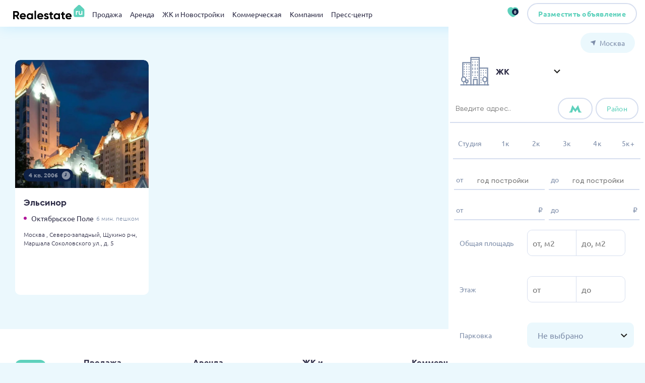

--- FILE ---
content_type: text/html; charset= utf-8
request_url: https://www.realestate.ru/moskva/novostroyki/common/ul-marshala-sokolovskogo-5/
body_size: 15532
content:
<!DOCTYPE html>
<html lang="ru">

<head>
    
<meta charset="UTF-8">
<meta name="viewport"
      content="width=1050, initial-scale=1.0">

            <meta property="og:type" content="website" />
            <meta property="og:url" content="https://realestate.ru/moskva/novostroyki/common/ul-marshala-sokolovskogo-5/" />
            <meta property="og:image" content="" />
            <meta property="og:title" content="" />
            <meta property="og:description" content="" />

<link rel="alternate" href="https://realestate.ru/moskva/novostroyki/common/ul-marshala-sokolovskogo-5/"/>
<link rel="canonical" href="https://realestate.ru/moskva/novostroyki/common/ul-marshala-sokolovskogo-5/"/>
<link rel="shortcut icon" href="/img/favicons/favicon.svg" type="image/svg+xml">
<link rel="shortcut icon" href="/img/favicons/favicon.webp" type="image/webp">
<link rel="shortcut icon" href="/img/favicons/favicon.png" type="image/x-icon">

<link rel="stylesheet" href="https://cdnjs.cloudflare.com/ajax/libs/tiny-slider/2.9.4/tiny-slider.css">
<!--[if (lt IE 9)]>
<script src="https://cdnjs.cloudflare.com/ajax/libs/tiny-slider/2.9.4/min/tiny-slider.helper.ie8.js"></script>
<![endif]-->
<script src="https://api-maps.yandex.ru/2.1/?apikey=564749c4-28d1-4384-b508-46a15cffe214&lang=ru_RU" type="text/javascript"></script>
<script src="/js/jquery.js" type="text/javascript"></script>
<script src="/js/jquery.cookie.js" type="text/javascript"></script>

<link rel="stylesheet" href="/css/style.min.css">
<link rel="stylesheet" href="/css/style.pc.min.css" media="screen and (min-width: 768px)">
<link rel="stylesheet" href="/css/style.mobile.min.css" media="screen and (max-width: 768px)">
<link rel="stylesheet" href="/css/override-basichtmlcontent.css" media="all">


    <script type="application/ld+json">
        {"@context":"https:\/\/schema.org","@type":"Product","name":"","description":"","category":"","image":"https:\/\/img.realestate.ru\/logo\/logo.svg","brand":{"@type":"Brand","name":"REALESTATE"},"offers":{"@type":"AggregateOffer","offerCount":0,"lowPrice":"","highPrice":"","priceCurrency":"RUB"}}    </script>

    <script type="application/ld+json">
        {"@context":"https:\/\/schema.org","@type":"Organization","name":"REALESTATE.RU - проверенный временем","url":"https:\/\/realestate.ru\/","logo":"\/img\/logo\/logo.svg","telephone":"+7 (495) 157 89 89","sameAs":["vk","fb","in"],"address":{"@type":"PostalAddress","streetAddress":"Мамоновский пер., д.4","addressLocality":"Москва","postalCode":"125000"}}    </script>
</head>
<!--ВК67585-->
<body style="min-width: 1050px;"    >
<div id="global-loader" style="display:none;"></div>
<header class="header">
    <!--noindex-->

<div class="header__left">
    <img class="header__burger" src="/img/icons/burger-menu.svg" loading="lazy" width="25" height="25"
         data-modal=".ModalMobileMenu" alt="">
    <a class="header__logo" href="/"><img src="/img/logo/logo.svg" loading="lazy"
                                                                       alt="logo"></a>
</div>

<div class="header__content container">
    <div class="header__menu">

                    <span>
                <a href="/moskva/kupit-kvartiru-na-vtorichnom-rynke-i-v-novostroyke/common/">Продажа</a>
                 <div class="MenuModal">
    <div class="container">
        <div class="MenuModal__list">
            <div>
                                    <a class="" href="/moskva/kvartira-v-novostroyke/common/" data-toggle="1"
                       class="">Квартиры в новостройках</a>
                                        <a class="" href="/moskva/kupit-kvartiru/common/" data-toggle="2"
                       class="">Вторичный рынок</a>
                                        <a class="" href="/moskva/kupit-dom/common/" data-toggle="3"
                       class="">Коттедж</a>
                                        <a class="" href="/moskva/kupit-komnatu/common/" data-toggle="4"
                       class="">Комната</a>
                                        <a class="" href="/moskva/kupit-uchastok/common/" data-toggle="5"
                       class="">Участок</a>
                                        <a class="" href="/moskva/kupit-garage/common/" data-toggle="6"
                       class="">Гараж</a>
                                </div>
            

                <div class="DoubleBannerHalf__wrapper">
        <div class="DoubleBannerHalf">
            
                <a class="BannerHalf" href="/adv-link/?banner_id=194" target="_blank" rel="nofollow">
                    <img class="BannerHalf__img" src="https://img.realestate.ru/tgbs/194/55ae2600bf4fc441ed35b04bb4315732.webp" style="max-width: none; width: 450px;" alt="" data-about="Описание 1">
                    <div class="BannerHalf__title"  style="width: 450px;font-size: 10px">СТАРТ ПРОДАЖ. КВАРТИРЫ. Эксклюзивный клубный дом в Хамовниках вблизи Москвы-реки.</div>
                    <div  style="width: 450px;font-size: 10px">+ 7 (495) 626-84-44</div>
                    <div class="BannerHalf__ad" style="font-size: 8px;margin-top:0px">Реклама</div>
                    <div class="BannerHalf__subtitle" style="font-size: 8px">Рекламодатель: CQH36pWzJqMJiwAAcyXr ООО «Делайт Проперти» 7703556370. </div>
                </a>

            
        </div>
    </div>

        </div>
    </div>
</div>

            </span>
                    <span>
                <a href="/moskva/arenda-kvartir/common/">Аренда</a>
                 <div class="MenuModal">
    <div class="container">
        <div class="MenuModal__list">
            <div>
                                    <a class="" href="/moskva/arenda-kvartir/common/" data-toggle="1"
                       class="">Квартира</a>
                                        <a class="" href="/moskva/arenda-doma/common/" data-toggle="2"
                       class="">Коттедж</a>
                                        <a class="" href="/moskva/arenda-chasti-doma/common/" data-toggle="3"
                       class="">Часть дома</a>
                                        <a class="" href="/moskva/arenda-garaga/common/" data-toggle="4"
                       class="">Гараж</a>
                                        <a class="" href="/moskva/arenda-komnaty/common/" data-toggle="5"
                       class="">Комната</a>
                                </div>
            

                <div class="DoubleBannerHalf__wrapper">
        <div class="DoubleBannerHalf">
            
                <a class="BannerHalf" href="/adv-link/?banner_id=182" target="_blank" rel="nofollow">
                    <img class="BannerHalf__img" src="https://img.realestate.ru/tgbs/182/c4b99059e102536f1ad27cf9d48739f5.webp" style="max-width: none; width: 450px;" alt="" data-about="Описание 1">
                    <div class="BannerHalf__title"  style="width: 450px;font-size: 10px">Дом-картина, в котором живут люди. Скидка 8% при 100% оплате/ипотеке/рассрочке. Рассрочка 15-15-0%. Подробности на сайте</div>
                    <div  style="width: 450px;font-size: 10px">+ 7 (495) 021-51-27</div>
                    <div class="BannerHalf__ad" style="font-size: 8px;margin-top:0px">Реклама</div>
                    <div class="BannerHalf__subtitle" style="font-size: 8px">Рекламодатель: 2Vtzqvr54tK ООО СЗ Аквапарк Отрадное 7734396197. </div>
                </a>

            
        </div>
    </div>

        </div>
    </div>
</div>

            </span>
                    <span>
                <a href="/moskva/novostroyki/common/">ЖК и Новостройки</a>
                 <div class="MenuModal">
    <div class="container">
        <div class="MenuModal__list">
            <div>
                                    <a class="" href="/moskva/novostroyki/common/" data-toggle="1"
                       class="">Жилые комплексы</a>
                                </div>
            

                <div class="DoubleBannerHalf__wrapper">
        <div class="DoubleBannerHalf">
            
                <a class="BannerHalf" href="/adv-link/?banner_id=194" target="_blank" rel="nofollow">
                    <img class="BannerHalf__img" src="https://img.realestate.ru/tgbs/194/55ae2600bf4fc441ed35b04bb4315732.webp" style="max-width: none; width: 450px;" alt="" data-about="Описание 1">
                    <div class="BannerHalf__title"  style="width: 450px;font-size: 10px">СТАРТ ПРОДАЖ. КВАРТИРЫ. Эксклюзивный клубный дом в Хамовниках вблизи Москвы-реки.</div>
                    <div  style="width: 450px;font-size: 10px">+ 7 (495) 626-84-44</div>
                    <div class="BannerHalf__ad" style="font-size: 8px;margin-top:0px">Реклама</div>
                    <div class="BannerHalf__subtitle" style="font-size: 8px">Рекламодатель: CQH36pWzJqMJiwAAcyXr ООО «Делайт Проперти» 7703556370. </div>
                </a>

            
        </div>
    </div>

        </div>
    </div>
</div>

            </span>
                    <span>
                <a href="/moskva/kupit-kommercheskaya/ofisnoe-pomeschenie/">Коммерческая</a>
                 <div class="MenuModal">
    <div class="container">
        <div class="MenuModal__list">
            <div>
                                    <a class="" href="/moskva/kupit-kommercheskaya/ofisnoe-pomeschenie/" data-toggle="1"
                       class="">Офисы</a>
                                        <a class="" href="/moskva/kupit-kommercheskaya/sklad/" data-toggle="2"
                       class="">Склад</a>
                                        <a class="" href="/moskva/kupit-kommercheskaya/torgovoe-pomeschenie/" data-toggle="3"
                       class="">Торговые площади</a>
                                        <a class="" href="/moskva/kupit-kommercheskaya/pomescheniya-svobodnogo-naznacheniya/" data-toggle="4"
                       class="">Свободное назн.</a>
                                </div>
            

                <div class="DoubleBannerHalf__wrapper">
        <div class="DoubleBannerHalf">
            
                <a class="BannerHalf" href="/adv-link/?banner_id=194" target="_blank" rel="nofollow">
                    <img class="BannerHalf__img" src="https://img.realestate.ru/tgbs/194/55ae2600bf4fc441ed35b04bb4315732.webp" style="max-width: none; width: 450px;" alt="" data-about="Описание 1">
                    <div class="BannerHalf__title"  style="width: 450px;font-size: 10px">СТАРТ ПРОДАЖ. КВАРТИРЫ. Эксклюзивный клубный дом в Хамовниках вблизи Москвы-реки.</div>
                    <div  style="width: 450px;font-size: 10px">+ 7 (495) 626-84-44</div>
                    <div class="BannerHalf__ad" style="font-size: 8px;margin-top:0px">Реклама</div>
                    <div class="BannerHalf__subtitle" style="font-size: 8px">Рекламодатель: CQH36pWzJqMJiwAAcyXr ООО «Делайт Проперти» 7703556370. </div>
                </a>

            
        </div>
    </div>

        </div>
    </div>
</div>

            </span>
                    <span>
                <a href="/companies/">Компании</a>
                 <div class="MenuModal">
    <div class="container">
        <div class="MenuModal__list">
            <div>
                            </div>
            

                <div class="DoubleBannerHalf__wrapper">
        <div class="DoubleBannerHalf">
            
                <a class="BannerHalf" href="/adv-link/?banner_id=182" target="_blank" rel="nofollow">
                    <img class="BannerHalf__img" src="https://img.realestate.ru/tgbs/182/c4b99059e102536f1ad27cf9d48739f5.webp" style="max-width: none; width: 450px;" alt="" data-about="Описание 1">
                    <div class="BannerHalf__title"  style="width: 450px;font-size: 10px">Дом-картина, в котором живут люди. Скидка 8% при 100% оплате/ипотеке/рассрочке. Рассрочка 15-15-0%. Подробности на сайте</div>
                    <div  style="width: 450px;font-size: 10px">+ 7 (495) 021-51-27</div>
                    <div class="BannerHalf__ad" style="font-size: 8px;margin-top:0px">Реклама</div>
                    <div class="BannerHalf__subtitle" style="font-size: 8px">Рекламодатель: 2Vtzqvr54tK ООО СЗ Аквапарк Отрадное 7734396197. </div>
                </a>

            
        </div>
    </div>

        </div>
    </div>
</div>

            </span>
                <!--<span>
                <a href="#">Риелторы</a>
                 <div class="MenuModal">
    <div class="container">
        <div class="MenuModal__list">
            <div>
                <a href="#" class="MenuModal__title">Квартиры в новостройках</a>
                <a href="#">Дома</a>
                <a href="#">Комнаты</a>
                <a href="#">Участки</a>
                <a href="#">Квартиры на второчу</a>
                <a href="#">Коммерческая</a>
            </div>
            <div>
                <a href="#" class="tag tag--bg">Студия</a>
                <a href="#" class="tag tag--bg">1 комн.</a>
                <a href="#" class="tag tag--bg">2 комн.</a>
                <a href="#" class="tag tag--bg">3 комн.</a>
                <a href="#" class="tag tag--bg">4 комн</a>
                <a href="#" class="tag tag--bg">+5</a>
                <a href="#" class="tag tag--bg">Бизнес класс</a>
                <a href="#" class="tag tag--bg">С ремонтом </a>
                <a href="#" class="tag tag--bg">Без ремонта</a>
                <a href="#" class="tag tag--bg">У метро</a>
                <a href="#" class="tag tag--bg">В центре города</a>
                <a href="#" class="tag tag--bg">Риелторы</a>
            </div>
            <img src="https://placehold.co/460x267?text=BannerMenuModal" loading="lazy" alt="">
        </div>
    </div>
</div>

            </span>-->
        <span>
                <a href="#">Пресс-центр</a>
                 <div class="MenuModal">
    <div class="container">
        <div class="MenuModal__list">
            <div>
                <a href="/news/"><strong>Новости</strong></a>
                <!--<a href="/events/"><strong>События</strong></a>-->
                <a href="/interviews/"><strong>Интервью</strong></a>
                <!--<a href="/testatlifes/"><strong>Test@Life</strong></a>-->
                <a href="/pressreleases/"><strong>Пресс релизы</strong></a>
                <a href="/usefuls/"><strong>Полезно</strong></a>
            </div>
        </div>
    </div>
</div>

            </span>
    </div>
   <!--<a href="https://www.realestate.ru/adv-link/?banner_id=42" class="header__tag">ALIA</a>-->
</div>

<div class="header__actions">
    <a  href="/favorites/" target="_blank" class="header__heart">
        <!--<img src="/img/icons/heart.svg" loading="lazy" alt="">-->
        <img src="/img/icons/heart-primary.svg" loading="lazy" alt="">
        <div class="header__heart-badge">0</div>
    </a>
        <a class="header__auth button button--bordered button--gray" href="https://my.realestate.ru/new-offer/" target="_blank">
        <!--<img src="/img/icons/user.svg" loading="lazy" alt="">-->
        <span>Разместить объявление</span>
    </a>
    <!--<a class="button--primary button button--rounded ">
        <img src="/img/icons/plus-white.svg" loading="lazy" alt="">
        <span>Разместить</span>
    </a>-->
</div>
<!--/noindex-->
</header>

<div class="ModalMobileMenu modal">
    <!--noindex-->

<img class="modal__close" src="/img/icons/close-black.svg" loading="lazy" alt="">

<!--<div class="ModalMobileMenu__add">
    <span>Разместить<br>объявление</span>
    <a href="#" class="ModalMobileMenu__add-btn">
        <img src="/img/icons/plus-white.svg" loading="lazy" alt="">
    </a>
</div>-->
<div class="ModalMobileMenu__city tag tag--white tag--large" data-modal=".ModalSelectCity">
    <img src="/img/icons/location-arrow.svg" width="10" height="10" loading="lazy" alt="">
    <span
        class="modal-city-name">Москва</span>
</div>
<div class="ModalMobileMenu__menu">
    
                    <div class="ModalMobileMenu__trigger">Продажа</div>
            <div class="ModalMobileMenu__list">
                                    <a href="/moskva/kvartira-v-novostroyke/common/">Квартиры в новостройках</a>
                                        <a href="/moskva/kupit-kvartiru/common/">Вторичный рынок</a>
                                        <a href="/moskva/kupit-dom/common/">Коттедж</a>
                                        <a href="/moskva/kupit-komnatu/common/">Комната</a>
                                        <a href="/moskva/kupit-uchastok/common/">Участок</a>
                                        <a href="/moskva/kupit-garage/common/">Гараж</a>
                                </div>
        

    
                    <div class="ModalMobileMenu__trigger">Аренда</div>
            <div class="ModalMobileMenu__list">
                                    <a href="/moskva/arenda-kvartir/common/">Квартира</a>
                                        <a href="/moskva/arenda-doma/common/">Коттедж</a>
                                        <a href="/moskva/arenda-chasti-doma/common/">Часть дома</a>
                                        <a href="/moskva/arenda-garaga/common/">Гараж</a>
                                        <a href="/moskva/arenda-komnaty/common/">Комната</a>
                                </div>
        

    
                    <div class="ModalMobileMenu__trigger" onclick='window.location.href="/moskva/novostroyki/common/"'>ЖК и Новостройки</div>
        

    
                    <div class="ModalMobileMenu__trigger">Коммерческая</div>
            <div class="ModalMobileMenu__list">
                                    <a href="/moskva/kupit-kommercheskaya/ofisnoe-pomeschenie/">Офисы</a>
                                        <a href="/moskva/kupit-kommercheskaya/sklad/">Склад</a>
                                        <a href="/moskva/kupit-kommercheskaya/torgovoe-pomeschenie/">Торговые площади</a>
                                        <a href="/moskva/kupit-kommercheskaya/pomescheniya-svobodnogo-naznacheniya/">Свободное назн.</a>
                                </div>
        

    
                    <div class="ModalMobileMenu__trigger">Компании</div>
            <div class="ModalMobileMenu__list">
                            </div>
        

    
    <div class="ModalMobileMenu__trigger">Пресс-центр</div>
    <div class="ModalMobileMenu__list">
        <a href="/news/">Новости</a>
        <!--<a href="/events/">События</a>-->
        <a href="/interviews/">Интервью</a>
        <!--<a href="/testatlifes/">Test@Life</a>-->
        <a href="/pressreleases/">Пресс релизы</a>
        <a href="/usefuls/">Полезно</a>
    </div>

    <!--
    <div class="ModalMobileMenu__trigger">Пресс-центр</div>
    <div class="ModalMobileMenu__list">
        <a href="/news/">Новости</a>
        <a href="/events/">События</a>
        <a href="/interviews/">Интервью</a>
        <a href="/testatlifes/">Test@Life</a>
        <a href="/pressreleases/">Пресс релизы</a>
    </div>-->
</div>
<!--<div class="ModalMobileMenu__actions">
    <div class="ModalMobileMenu__like">
        <img src="/img/icons/heart.svg" loading="lazy" alt="">
        <span>Избранное</span>
    </div>
    <button class="button--bordered button--gray" data-modal=".ModalAuth--step1">
        <img src="/img/icons/user.svg" loading="lazy" alt="">
        <span>Войти</span>
    </button>
</div>-->
<!--/noindex-->
</div>

<div class="modal modal--center ModalAuth ModalAuth--step1">
    <img class="modal__close" src="/img/icons/close-black.svg" width="30" height="30" loading="lazy" alt="">
    <img src="/img/index/auth-ill.svg" loading="lazy" alt="">
    <div class="modal__title">Войти или зарегистрироваться</div>
    <label class="InputBase ">

        <input
            name="phone"


            placeholder="+7 (___) ___-__-__"
            data-mask="phone"

        >

    </label>


    <button class="ModalAuth__send button--primary button--large" data-modal-close data-modal=".ModalAuth--step2">
        Получить код
    </button>

    <a class="ModalAuth__link" href="#">Нужна помощь?</a>
</div>
<div class="modal modal--center ModalAuth ModalAuth--step2">
    <div class="ModalAuth__back" data-modal-close data-modal=".ModalAuth--step1">
        <img src="/img/icons/back-gray.svg" width="24" height="24x" loading="lazy" alt="">
        <span>Ввести другой номер</span>
    </div>
    <img class="modal__close" src="/img/icons/close-black.svg" width="30" height="30" loading="lazy" alt="">
    <img src="/img/index/auth-ill.svg" loading="lazy" alt="">
    <div class="modal__title">Войти или зарегистрироваться</div>
    <div class="modal__subtitle">Отправили код на номер <span></span></div>
    <div class="InputCode">

        <input type="text">

        <input type="text">

        <input type="text">

        <input type="text">

    </div>

    <button class="ModalAuth__send button--primary button--large" data-modal-close>Продолжить</button>

    <a class="ModalAuth__link" href="#">Нужна помощь?</a>
</div>


<main class="main page-secondary-catalog">
    <div class="container">
        <div class="HeaderSC">
            <div class="HeaderSC__header-mobile">
                <button class="button--primary button--small ApartmentItemList__filter" data-open-filters>
                    <img src="/img/icons/settings.svg" loading="lazy" alt="">
                    <span>Фильтр</span>
                    <span></span>
                </button>
                <button class="button--bordered button--primary button--small" data-open-map >
                    <span></span>
                    <span>На карте</span>
                    <img src="/img/basic/point.svg" loading="lazy" alt="">
                </button>
            </div>

            <div class="HeaderSC__title">
                <h1></h1>
            </div>
            <div class="clearfix"></div>


            <!--<div class="HeaderSC__tags">
                <a href="#" class="tag tag--white" data-hide-target="`+i+`">
                    <span>сданные новостройки</span>
                    <img src="/img/icons/thumbs-up.svg" alt="">
                </a>
                <a href="#" class="tag tag--white" data-hide-target="0">строящиеся новостройки</a>
                <a href="#" class="tag tag--white" data-hide-target="1">новостройки 2022 года</a>
                <a href="#" class="tag tag--white" data-hide-target="2">новостройки без отделки</a>
                <a href="#" class="tag tag--white" data-hide-target="3">новостройки 2021 года</a>
                <a href="#" class="tag tag--white" data-hide-target="4">готовые новостройки</a>
                <a href="#" class="tag tag--white" data-hide-target="5">новостройки с отделкой</a>
            </div>-->
        </div>

        <div class="NewBuildingsList" style="margin-top: 30px">
    <div class="NewBuildingsList__sort" style="display: none">
        <div class="SelectBase   SelectBase--inline">

            <input type="hidden" name="sort" value="По дате">
            <div class="SelectBase__trigger" data-name="@@value-name">
                <div class="SelectBase__value">По дате</div>
                <div class="SelectBase__placeholder"></div>
            </div>

            <div class="SelectBase__dropdown">

                <div class="SelectBase__item" data-value="">

                    <span>По дате</span>
                </div>

                <div class="SelectBase__item" data-value="">

                    <span>По цене</span>
                </div>

            </div>
        </div>

    </div>
    <div class="NewBuildingsList__list">

                                        <div
        class="HouseItem HouseItem--new-buildings HouseItem--map "
        data-url="https://www.realestate.ru/novostroyka/zhk-elsinor-682/"
        data-hover-slider="1"
        onclick="if(event.target.closest('.tns-nav, .tns-controls')){event.preventDefault();event.stopPropagation();}"
>
    <div class="HouseItem__head">
        <a href="/novostroyka/zhk-elsinor-682/" target="_blank">
            <div class="HouseItem__slider">
                <div data-slides="1">
                                            <img src="https://img.realestate.ru/objects/newbuildings/682/c0cacfbe8bb6687f6937b4118612184b.webp"
                             width="300" height="258" alt="">
                                        </div>
                            </div>
        </a>
        <!--<div class="HouseItem__like">
            <img src="/img/icons/heart-outline.svg" alt="">
        </div>-->

    </div>
    <div class="HouseItem__content">
        <div class="HouseItem__tags">


            <div class="tag tag--md tag--dark ">
                <span>4 кв. 2006</span></span>
                <svg width="20" height="20" viewBox="0 0 20 20" fill="none" xmlns="http://www.w3.org/2000/svg">
                    <path d="M10.0013 1.66602C5.41797 1.66602 1.66797 5.41602 1.66797 9.99935C1.66797 14.5827 5.41797 18.3327 10.0013 18.3327C14.5846 18.3327 18.3346 14.5827 18.3346 9.99935C18.3346 5.41602 14.5846 1.66602 10.0013 1.66602ZM10.8346 9.99935C10.8346 10.3327 10.668 10.5827 10.418 10.7493L8.2513 11.9993C7.83463 12.2493 7.33464 12.0827 7.08464 11.666C6.83464 11.2493 7.0013 10.7493 7.41797 10.4993L9.16797 9.49935V5.83268C9.16797 5.33268 9.5013 4.99935 10.0013 4.99935C10.5013 4.99935 10.8346 5.33268 10.8346 5.83268V9.99935Z"
                          fill="white" fill-opacity="0.5"/>
                </svg>
            </div>


        </div>


        <div class="HouseItem__title">

            <a target="_blank" href="/novostroyka/zhk-elsinor-682/">Эльсинор</a>
            <!--<div class="HouseItem__rating">4.9</div>-->
        </div>


        <!-- <a href="#" class="HouseItem__subtitle">ЖК «Гарантия на Восточно-Кругликовской»</a>-->

        <div class="HouseItem__space">
            <div class="HouseItem__metro">
                <div>

                                                <a href="#" class="HouseItem__metro-head">
                                <div class="HouseItem__metro-dot" style="--color: #b1179a;"></div>
                                <span class="HouseItem__metro-title">Октябрьское Поле</span>
                                <span class="HouseItem__metro-time">6 мин. пешком</span>
                            </a>
                                                                            <a href="/moskva/novostroyki/common/"
                               class="HouseItem__metro-about">Москва ,</a>
                                                                            <a href="/moskva/novostroyki/common/severo-zapadniy-ao/"
                               class="HouseItem__metro-about">Северо-западный,</a>
                                                                            <a href="/moskva/novostroyki/common/schukino-r-n/"
                               class="HouseItem__metro-about">Щукино р-н,</a>
                                                                            <a href="/moskva/novostroyki/common/ul-marshala-sokolovskogo/"
                               class="HouseItem__metro-about">Маршала Соколовского ул.,</a>
                                                                            <a href="/moskva/novostroyki/common/ul-marshala-sokolovskogo-5/"
                               class="HouseItem__metro-about">д. 5</a>
                                                                </div>
            </div>
        </div>

        
    </div>
</div>                        
<!--<div class="RecommendAgencies RecommendAgencies--builders">
    <div class="RecommendAgencies__head">
        <div class="RecommendAgencies__title">Лучшие застройщики</div>
        <img class="RecommendAgencies__emoji" src="/img/emojis/like-banner.svg" loading="lazy">
        <a href="#" class="RecommendAgencies__link">Каталог застройщиков</a>
    </div>
    <div class="RecommendAgencies__list">

        <img src="/img/builders/1.webp" srcset="/img/builders/1@2x.webp 2x" loading="lazy" alt="">

        <img src="/img/builders/2.webp" srcset="/img/builders/2@2x.webp 2x" loading="lazy" alt="">

        <img src="/img/builders/3.webp" srcset="/img/builders/3@2x.webp 2x" loading="lazy" alt="">

        <img src="/img/builders/4.webp" srcset="/img/builders/4@2x.webp 2x" loading="lazy" alt="">

        <img src="/img/builders/5.webp" srcset="/img/builders/5@2x.webp 2x" loading="lazy" alt="">

        <img src="/img/builders/6.webp" srcset="/img/builders/6@2x.webp 2x" loading="lazy" alt="">

        <img src="/img/builders/7.webp" srcset="/img/builders/7@2x.webp 2x" loading="lazy" alt="">

        <img src="/img/builders/8.webp" srcset="/img/builders/8@2x.webp 2x" loading="lazy" alt="">

        <img src="/img/builders/9.webp" srcset="/img/builders/9@2x.webp 2x" loading="lazy" alt="">

    </div>
</div>-->        <!--<div class="NewBuildingsList__more">
            <button class="button--bordered button--primary button--large">Показать еще</button>
        </div>-->


            </div>
    </div>

    </div>

    <div class="page-secondary-catalog__right-wrapper">
        <div class="page-secondary-catalog__right filters-container-block">
            


<!--noindex-->
<div class="IndexMainFilters">
    <div class="CitySelectTag tag tag--large tag--bg" data-modal=".ModalSelectCity">
        <img src="/img/icons/location-arrow.svg" width="10" height="10" loading="lazy" alt="">
        <span>Москва</span>
    </div>
    <img class="IndexMainFilters__close" src="/img/icons/close-black.svg" loading="lazy" alt="">
    <div class="FilterTypeHouse">
                                                <div class="FilterTypeHouse__active" data-group="">
                    <img src="/img/filters/type-house/5_6.svg" alt="">
                    <span>ЖК </span>
                </div>
                                                                                        
        <div class="FilterTypeHouse__dropdown">
                                <div class="FilterTypeHouse__line"></div>
                    

                <label class="FilterTypeHouse__item" data-group="Город">
                    <img src="/img/filters/type-house/5.svg" alt="">
                    <label class="Checkbox ">
                        <input autocomplete="off" type="Checkbox" name="general-category"
                               value="5" >
                        <span class="Checkbox__value">Вторичка</span>
                    </label>
                </label>
            

                <label class="FilterTypeHouse__item" data-group="Город">
                    <img src="/img/filters/type-house/5_5.svg" alt="">
                    <label class="Checkbox ">
                        <input autocomplete="off" type="Checkbox" name="general-category"
                               value="5_5" >
                        <span class="Checkbox__value">В новостройке</span>
                    </label>
                </label>
                                <div class="FilterTypeHouse__line"></div>
                    

                <label class="FilterTypeHouse__item" data-group="Комната">
                    <img src="/img/filters/type-house/6.svg" alt="">
                    <label class="Checkbox ">
                        <input autocomplete="off" type="Checkbox" name="general-category"
                               value="6" >
                        <span class="Checkbox__value">Комната</span>
                    </label>
                </label>
                                <div class="FilterTypeHouse__line"></div>
                    

                <label class="FilterTypeHouse__item" data-group="ЖК">
                    <img src="/img/filters/type-house/5_6.svg" alt="">
                    <label class="Checkbox ">
                        <input autocomplete="off" type="Checkbox" name="general-category"
                               value="5_6" checked>
                        <span class="Checkbox__value">ЖК</span>
                    </label>
                </label>
                                <div class="FilterTypeHouse__line"></div>
                    

                <label class="FilterTypeHouse__item" data-group="Загород">
                    <img src="/img/filters/type-house/1.svg" alt="">
                    <label class="Checkbox ">
                        <input autocomplete="off" type="Checkbox" name="general-category"
                               value="1" >
                        <span class="Checkbox__value">Коттедж</span>
                    </label>
                </label>
            

                <label class="FilterTypeHouse__item" data-group="Загород">
                    <img src="/img/filters/type-house/7.svg" alt="">
                    <label class="Checkbox ">
                        <input autocomplete="off" type="Checkbox" name="general-category"
                               value="7" >
                        <span class="Checkbox__value">Таунхаус</span>
                    </label>
                </label>
            

                <label class="FilterTypeHouse__item" data-group="Загород">
                    <img src="/img/filters/type-house/3.svg" alt="">
                    <label class="Checkbox ">
                        <input autocomplete="off" type="Checkbox" name="general-category"
                               value="3" >
                        <span class="Checkbox__value">Участок</span>
                    </label>
                </label>
                                <div class="FilterTypeHouse__line"></div>
                    

                <label class="FilterTypeHouse__item" data-group="Коммерч.">
                    <img src="/img/filters/type-house/10_8.svg" alt="">
                    <label class="Checkbox ">
                        <input autocomplete="off" type="Checkbox" name="general-category"
                               value="10_8" >
                        <span class="Checkbox__value">Офис</span>
                    </label>
                </label>
            

                <label class="FilterTypeHouse__item" data-group="Коммерч.">
                    <img src="/img/filters/type-house/10_11.svg" alt="">
                    <label class="Checkbox ">
                        <input autocomplete="off" type="Checkbox" name="general-category"
                               value="10_11" >
                        <span class="Checkbox__value">Склад</span>
                    </label>
                </label>
            

                <label class="FilterTypeHouse__item" data-group="Коммерч.">
                    <img src="/img/filters/type-house/10_10.svg" alt="">
                    <label class="Checkbox ">
                        <input autocomplete="off" type="Checkbox" name="general-category"
                               value="10_10" >
                        <span class="Checkbox__value">Торговля</span>
                    </label>
                </label>
            

                <label class="FilterTypeHouse__item" data-group="Коммерч.">
                    <img src="/img/filters/type-house/10_3.svg" alt="">
                    <label class="Checkbox ">
                        <input autocomplete="off" type="Checkbox" name="general-category"
                               value="10_3" >
                        <span class="Checkbox__value">Помещение</span>
                    </label>
                </label>
                                <div class="FilterTypeHouse__line"></div>
                    

                <label class="FilterTypeHouse__item" data-group="Гараж">
                    <img src="/img/filters/type-house/9.svg" alt="">
                    <label class="Checkbox ">
                        <input autocomplete="off" type="Checkbox" name="general-category"
                               value="9" >
                        <span class="Checkbox__value">Гараж</span>
                    </label>
                </label>
                    </div>
    </div>


    <input type="hidden" name="user_region_id" id="user_region_id"
           value="n1i1">
    <input type="hidden" name="user_region_name" id="user_region_name"
           value="Москва">
    <input type="hidden" name="metro" id="metro" value="">
    <input type="hidden" name="region" id="region" value="">

    <div class="IndexMainFilters__address">
        <div class="SearchableInput SearchableInput--small"
             data-url="/services/getSelectAddress.php">
            <label class="SearchableInput__input">
                <img class="SearchableInput__search" src="/img/icons/search.svg" loading="lazy" alt="">
                <input autocomplete="off" type="text" placeholder="Введите адрес.."
                       data-label=""
                       name="search_address" autocomplete="off">
                <img class="SearchableInput__clean" src="/img/icons/clean.svg" loading="lazy" alt="">
            </label>
            <div class="SearchableInput__dropdown"></div>
        </div>

                    <div class="IndexMainFilters__address-actions">
                <button class="button--bordered button--gray" data-modal=".ModalMapMetro">
                    <img src="/img/icons/metro-primary.svg" alt="">
                </button>
                                    <button class="button--bordered button--gray" data-modal=".ModalSelectDistrict">
                        <img src="/img/icons/location.svg" alt="">
                        <span>Район</span>
                    </button>
                            </div>
        

    </div>
    <div class="IndexMainFilters__all-filters">
        <div data-type-hide="3,9,5_5,5_6">
            <div class="CheckboxTab " id="tab-general-type">

                <label class="CheckboxTab__item">
                    <input autocomplete="off" type="radio" name="general-type" class="general-type"
                           value="1" checked>
                    <span>Купить</span>
                </label>

                <label class="CheckboxTab__item">
                    <input autocomplete="off" type="radio" name="general-type" class="general-type"
                           value="2"  >
                    <span>Снять</span>
                </label>

            </div>
        </div>
        <div data-type-show="5,5_5,5_6">
            <div class="CheckboxTab  ">


                <label class="CheckboxTab__item">
                    <input autocomplete="off" type="checkbox" name="living-rooms" class="living-rooms"
                           value="9999" >
                    <span>Студия</span>
                </label>

                <label class="CheckboxTab__item">
                    <input autocomplete="off" type="checkbox" name="living-rooms" class="living-rooms"
                           value="1" >
                    <span>1к</span>
                </label>

                <label class="CheckboxTab__item">
                    <input autocomplete="off" type="checkbox" name="living-rooms" class="living-rooms"
                           value="2" >
                    <span>2к</span>
                </label>

                <label class="CheckboxTab__item">
                    <input autocomplete="off" type="checkbox" name="living-rooms" class="living-rooms"
                           value="3" >
                    <span>3к</span>
                </label>

                <label class="CheckboxTab__item">
                    <input autocomplete="off" type="checkbox" name="living-rooms" class="living-rooms"
                           value="4" >
                    <span>4к</span>
                </label>
                <label class="CheckboxTab__item">
                    <input autocomplete="off" type="checkbox" name="living-rooms" class="living-rooms" data-once="1"
                           value="5" >
                    <span>5к+</span>
                </label>

                <!--<label class="CheckboxTab__item">
                    <input autocomplete="off"  type="checkbox" name="living-rooms" class="living-rooms" value="5">
                    <span>5+</span>
                </label>-->

            </div>
        </div>
        <div data-type-show="5_5,5_6">
            <div class="FilterPriceRange" data-unit="гг.">
                <div class="FilterPriceRange__head">
                    <div class="FilterPriceRange__info"></div>
                </div>
                <div class="FilterPriceRange__values">
                    <div class="FilterPriceRange__value">
                        <input autocomplete="off" class="FilterPriceRange__input" placeholder="год постройки"
                               name="building-built_year-from" id="building-built_year-from"
                               data-prefix="от "
                               value="">
                        <span class="FilterPriceRange__value-clean"></span>
                        <span class="FilterPriceRange__value-prefix">от</span>
                    </div>
                    <div class="FilterPriceRange__value">
                        <input autocomplete="off" class="FilterPriceRange__input" placeholder="год постройки"
                               name="building-built_year-to" id="building-built_year-to"
                               data-prefix="до "
                               value="">
                        <span class="FilterPriceRange__value-clean"></span>
                        <span class="FilterPriceRange__value-prefix">до</span>
                    </div>
                </div>
            </div>
        </div>
        <div data-type-show="1,7,3">
            <div class="CheckboxTab  ">
                                <label class="CheckboxTab__item">
                    <input autocomplete="off" type="checkbox" name="building-gas_supply"
                           value="1" >
                    <span>Газ</span>
                </label>

                <label class="CheckboxTab__item">
                    <input autocomplete="off" type="checkbox" name="building-sewerage_supply"
                           value="1" >
                    <span>Канализация</span>
                </label>

                <label class="CheckboxTab__item">
                    <input autocomplete="off" type="checkbox" name="building-water_supply"
                           value="1" >
                    <span>Водопровод</span>
                </label>
            </div>

                            <div class="FilterPriceRange" data-unit="км">
                    <div class="FilterPriceRange__head">
                        <div class="FilterPriceRange__info"></div>
                    </div>
                    <div class="FilterPriceRange__values">
                        <div class="FilterPriceRange__value">
                            <input autocomplete="off" class="FilterPriceRange__input" placeholder="МКАД"
                                   name="address_beltway_distance-from" id="address_beltway_distance-from"
                                   data-prefix="от "
                                   value="">
                            <span class="FilterPriceRange__value-clean">км.</span>
                            <span class="FilterPriceRange__value-prefix">от</span>
                        </div>
                        <div class="FilterPriceRange__value">
                            <input autocomplete="off" class="FilterPriceRange__input" placeholder="МКАД"
                                   name="address_beltway_distance-to" id="address_beltway_distance-to"
                                   data-prefix="до "
                                   value="">
                            <span class="FilterPriceRange__value-clean">км.</span>
                            <span class="FilterPriceRange__value-prefix">до</span>
                        </div>
                    </div>
                </div>
            

        </div>
        <div data-type-show="10_8,10_11,10_10,10_3,9" data-type-hidden="1">
            <div class="FilterPriceRange" data-unit="кв.м.">
                <div class="FilterPriceRange__head">
                    <div class="FilterPriceRange__info"></div>
                </div>
                <div class="FilterPriceRange__values">
                    <div class="FilterPriceRange__value">
                        <input autocomplete="off" class="FilterPriceRange__input" placeholder="м²"
                               name="general-area_value-from"
                               id="general-area_value-from" data-prefix="от " data-unit="м²"
                               value="">
                        <img class="FilterPriceRange__value-clean" src="/img/icons/close-dark.svg">
                        <span class="FilterPriceRange__value-prefix">от</span>
                    </div>
                    <div class="FilterPriceRange__value">
                        <input autocomplete="off" class="FilterPriceRange__input" placeholder="м²"
                               name="general-area_value-to"
                               id="general-area_value-to" data-prefix="до " data-unit="м²"
                               value="">
                        <img class="FilterPriceRange__value-clean" src="/img/icons/close-dark.svg">
                        <span class="FilterPriceRange__value-prefix">до</span>
                    </div>
                </div>
            </div>

        </div>
        <div class="FilterPriceRange"
             data-unit-price=".₽/">
            <div class="FilterPriceRange__head">
                <div class="FilterPriceRange__info"></div>


                <!--<div class="FilterPriceRange__type">
                    <div class="ToggleBase ToggleBase--small  " data-inited="">
                        <label class="ToggleBase__item ToggleBase__item--active">
                            <input autocomplete="off"  type="radio" name="price-type" value="за всё" checked="">
                            <span>за всё</span>
                        </label>
                        <label class="ToggleBase__item">
                            <input autocomplete="off"  type="radio" name="price-type" value="за м²">
                            <span>за м²</span>
                        </label>
                        <div class="ToggleBase__bg" style="width: 84px; left: 0px;"></div>
                    </div>

                </div>-->
            </div>
            <div class="FilterPriceRange__values">
                <div class="FilterPriceRange__value">
                    <input autocomplete="off" class="FilterPriceRange__input" name="terms-price_value-from"
                           id="terms-price_value-from"
                           data-prefix="от "
                           value="">
                    <span class="FilterPriceRange__value-clean">₽</span>
                    <span class="FilterPriceRange__value-prefix">от</span>
                </div>
                <div class="FilterPriceRange__value">
                    <input autocomplete="off" class="FilterPriceRange__input" name="terms-price_value-to"
                           id="terms-price_value-to"
                           data-prefix="до "
                           value="">
                    <span class="FilterPriceRange__value-clean">₽</span>
                    <span class="FilterPriceRange__value-prefix">до</span>
                </div>
            </div>
        </div>

        <form action="#" class="ModalAllFilters <br />
<b>Notice</b>:  Undefined variable: coo in <b>/var/www/prod.realestate.ru/www/views/general/filter.php</b> on line <b>408</b><br />
<br />
<b>Warning</b>:  Invalid argument supplied for foreach() in <b>/var/www/prod.realestate.ru/www/classes/Filter.php</b> on line <b>1446</b><br />
">

            <div class="ModalAllFilters__body">
                <div class="ModalAllFilters__group" data-inited="">
                    <div class="ModalAllFilters__list">
                        
                         <div>Общая площадь</div>
                            <div class="DoubleInput">
                                <div class="DoubleInput__inputs">
                                    <input autocomplete="off" 
                                            type="text"
                                            name="general-area_value-from"
                                            id="general-area_value-from"
                                            placeholder="от, м2"
                                            value=""
                                    >
                                    <input autocomplete="off" 
                                            type="text"
                                            name="general-area_value-to"
                                            id="general-area_value-to"
                                            placeholder="до, м2"
                                            value=""
                                    >
                                </div>
                            </div>
                            
                         <div>Этаж</div>
                            <div class="DoubleInput">
                                <div class="DoubleInput__inputs">
                                    <input autocomplete="off" 
                                            type="text"
                                            name="living-floor-from"
                                            id="living-floor-from"
                                            placeholder="от"
                                            value=""
                                    >
                                    <input autocomplete="off" 
                                            type="text"
                                            name="living-floor-to"
                                            id="living-floor-to"
                                            placeholder="до"
                                            value=""
                                    >
                                </div>
                            </div>
                            
                            <div>Парковка</div>
                             <div class="SelectBase  SelectBase--gray ">

                                <input type="hidden" name="building-parking_type" id="building-parking_type"  value="0">
                                <div class="SelectBase__trigger" data-name="@@value-name">
                                    <div class="SelectBase__value"></div>
                                    <div class="SelectBase__placeholder">Не выбрано</div>
                                </div>

                                <div class="SelectBase__dropdown"><div class="SelectBase__item" data-value="" >
                                        <span>Не выбрано</span >
                                    </div ><div class="SelectBase__item" data-value="0" selected>
                                        <span> </span >
                                    </div ><div class="SelectBase__item" data-value="1" selected>
                                        <span>подземная</span >
                                    </div ><div class="SelectBase__item" data-value="2" selected>
                                        <span>наземная</span >
                                    </div ><div class="SelectBase__item" data-value="3" selected>
                                        <span>многоуровневая</span >
                                    </div > </div>
                            </div>
                            
                            <div>Ремонт</div>
                             <div class="SelectBase  SelectBase--gray ">

                                <input type="hidden" name="general-renovation" id="general-renovation"  value="0">
                                <div class="SelectBase__trigger" data-name="@@value-name">
                                    <div class="SelectBase__value"></div>
                                    <div class="SelectBase__placeholder">Не выбрано</div>
                                </div>

                                <div class="SelectBase__dropdown"><div class="SelectBase__item" data-value="" >
                                        <span>Не выбрано</span >
                                    </div ><div class="SelectBase__item" data-value="1,2,5,13,6,7,9,10" selected>
                                        <span>С ремонтом</span >
                                    </div ><div class="SelectBase__item" data-value="4,12,15,16,14" selected>
                                        <span>Без ремонта</span >
                                    </div > </div>
                            </div>
                            
                            <div>Санузел</div>
                             <div class="SelectBase  SelectBase--gray ">

                                <input type="hidden" name="living-bathroom_unit" id="living-bathroom_unit"  value="0">
                                <div class="SelectBase__trigger" data-name="@@value-name">
                                    <div class="SelectBase__value"></div>
                                    <div class="SelectBase__placeholder">Не выбрано</div>
                                </div>

                                <div class="SelectBase__dropdown"><div class="SelectBase__item" data-value="" >
                                        <span>Не выбрано</span >
                                    </div ><div class="SelectBase__item" data-value="1" selected>
                                        <span>Совмещенный</span >
                                    </div ><div class="SelectBase__item" data-value="12" selected>
                                        <span>1</span >
                                    </div ><div class="SelectBase__item" data-value="11" selected>
                                        <span>2</span >
                                    </div ><div class="SelectBase__item" data-value="10,3,4,5,6,7,8,9" selected>
                                        <span>2+</span >
                                    </div > </div>
                            </div>
                            
                            <div>ЖК с 2016</div>
                            
                            <div class="ToggleBoolean  ">
                                
                                <div class="ToggleBase  ToggleBase--gray ">
                                
                                    <label class="ToggleBase__item ToggleBase__item--active ">
                                        <input type="radio" name="other-complex_only" class="other-complex_only" value="0"  checked>
                                        <span></span>
                                    </label>
                                
                                    <label class="ToggleBase__item ">
                                        <input autocomplete="off"  type="radio" name="other-complex_only" class="other-complex_only" value="1" data-tag="ЖК с 2016"  >
                                        <span>Да</span>
                                    </label>
                                
                                <div class="ToggleBase__bg" style="width: 82px; left: 0px;"></div>
                            </div>
                            </div>                    </div>
                </div>
            </div>
        </form>

    </div>
    <div class="IndexMainFilters__footer">
        <div class="IndexMainFilters__other">
            <div class="IndexMainFilters__other-btn reset-main-filter">
                <img src="/img/icons/minus-red.svg" loading="lazy" width="24" height="24" alt="">
                <span>очистить фильтры</span>
            </div>
            
            <!--<div class="tag tag&#45;&#45;dark tag&#45;&#45;small tag&#45;&#45;close"></div>-->
        </div>

        <div class="IndexMainFilters__actions">
            <button class="button--primary button--large filter_send_button2 button--loading"
                    data-page="search" data-search="">
                Показать<span
                        class="pref_search_count"></span>
            </button>
            <a class="ButtonMap ButtonMap--small " href="/map/?" target="_blank">
                <span>на карте</span>
                <svg class="ButtonMap__point" width="37" height="38" viewBox="0 0 37 38" fill="none"
                     xmlns="http://www.w3.org/2000/svg">
                    <path d="M18.5013 3.58301C15.2303 3.58301 12.0933 4.88241 9.78032 7.19536C7.46737 9.50831 6.16797 12.6453 6.16797 15.9163C6.16797 24.2413 17.0367 33.6455 17.4992 34.0463C17.7785 34.2852 18.1338 34.4164 18.5013 34.4164C18.8688 34.4164 19.2241 34.2852 19.5034 34.0463C20.043 33.6455 30.8346 24.2413 30.8346 15.9163C30.8346 12.6453 29.5352 9.50831 27.2223 7.19536C24.9093 4.88241 21.7723 3.58301 18.5013 3.58301Z"
                          fill="#5ED1BC"></path>
                    <circle cx="18.5" cy="14.375" r="4.625" fill="white"></circle>
                </svg>
                <img class="full-img" src="/img/basic/btn-map.webp" srcset="/img/basic/btn-map@2x.webp 2x" alt="">
            </a>

        </div>
    </div>
</div>


        </div>
    </div>
</main>
<div class="ModalYourCity modal modal--center">
    <div class="modal__title">Ваш город, <span style="font-weight: 600;" class="modal-city-name"></span>?

        <span class="ApartmentItem__about">Искать в городе <span class="modal-city-name"></span>? Или выбрать другой город?</span></div>
    <img class="modal__close" src="/img/icons/close-black.svg" width="25" height="25" loading="lazy" alt="">

    <div class="ModalYourCity__body">
        <button class="button--bordered button--gray close-modal-window yes-modalyourcity" data-city="" data-action="close" data-modal_name=".ModalYourCity" style="width: 150px">
            <span>Да</span>
        </button>
        <button class="button--primary button--rounded no-modalyourcity"  style="width: 150px">
            <span>Нет</span>
        </button>
    </div>
</div><div class="ModalSelectCity modal modal--left">
    <div class="modal__head">
        <div class="modal__title"> Ваш город</div>
        <div class="tag tag--bg tag--large">
            <img src="/img/icons/location-arrow.svg" width="10" height="10" loading="lazy" alt="">
            <span>Москва</span>
        </div>
        <img class="modal__close" src="/img/icons/close-black.svg" width="25" height="25" loading="lazy" alt="">
    </div>
    <div class="modal__search">
        <div class="SearchableInput " data-url="/services/getSelectCity.php">
            <label class="SearchableInput__input">
                <img class="SearchableInput__search" src="/img/icons/search.svg" loading="lazy" alt="">
                <input type="text" placeholder="Названия региона/района/города">
                <img class="SearchableInput__clean" src="/img/icons/clean.svg" loading="lazy" alt="">
            </label>
            <div class="SearchableInput__dropdown"></div>
        </div>

    </div>
    <div class="modal__body" data-city-root>

        <div class="ModalSelectCity__step ModalSelectCity__step--sub">
                                                <div data-value="ns2i1" data-parent="город">Москва и МО</div>
                                    <div data-value="n1i1" data-parent="город">Москва</div>
                                    <div data-value="s2i9" data-parent="город">Московская область</div>
                                    <div data-value="n1i6211" data-parent="город">Абакан</div>
                                    <div data-value="n1i66" data-parent="город">Анапа</div>
                                    <div data-value="n1i34" data-parent="город">Астрахань</div>
                                    <div data-value="n1i348" data-parent="город">Балашиха</div>
                                    <div data-value="n1i384" data-parent="город">Барнаул</div>
                                    <div data-value="n1i20" data-parent="город">Белгород</div>
                                    <div data-value="n1i142" data-parent="город">Благовещенск</div>
                                    <div data-value="n1i0" data-parent="город">Буйнакск</div>
                                    <div data-value="n1i380" data-parent="город">Великий Новгород</div>
                                    <div data-value="n1i60" data-parent="город">Видное</div>
                                    <div data-value="n1i3" data-parent="город">Волгоград</div>
                                    <div data-value="n1i134" data-parent="город">Волжский</div>
                                    <div data-value="n1i103" data-parent="город">Вологда</div>
                                    <div data-value="n1i16" data-parent="город">Воронеж</div>
                                    <div data-value="n1i280" data-parent="город">Горячий Ключ</div>
                                    <div data-value="n1i6117" data-parent="город">Димитровград</div>
                                    <div data-value="n1i23" data-parent="город">Долгопрудный</div>
                                    <div data-value="n1i225" data-parent="город">Домодедово</div>
                                    <div data-value="n1i404" data-parent="город">Ейск</div>
                                    <div data-value="n1i63" data-parent="город">Екатеринбург</div>
                                    <div data-value="n1i123" data-parent="город">Ивантеевка</div>
                                    <div data-value="n1i32" data-parent="город">Иркутск</div>
                                    <div data-value="n1i36" data-parent="город">Казань</div>
                                    <div data-value="n1i35" data-parent="город">Калининград</div>
                                    </div>
        <div class="ModalSelectCity__step ModalSelectCity__step--sub">
                                                <div data-value="n1i119" data-parent="город">Калуга</div>
                                    <div data-value="n1i9" data-parent="город">Киров</div>
                                    <div data-value="n1i414" data-parent="город">Клин</div>
                                    <div data-value="n1i92" data-parent="город">Королев</div>
                                    <div data-value="n1i116" data-parent="город">Кострома</div>
                                    <div data-value="n1i69" data-parent="город">Котельники</div>
                                    <div data-value="n1i12" data-parent="город">Красногорск</div>
                                    <div data-value="n1i38" data-parent="город">Краснодар</div>
                                    <div data-value="n1i148" data-parent="город">Красноярск</div>
                                    <div data-value="n1i113" data-parent="город">Лобня</div>
                                    <div data-value="n1i93" data-parent="город">Люберцы</div>
                                    <div data-value="n1i646" data-parent="город">Магнитогорск</div>
                                    <div data-value="n1i14" data-parent="город">Мытищи</div>
                                    <div data-value="n1i135" data-parent="город">Набережные Челны</div>
                                    <div data-value="n1i502" data-parent="город">Нижний Новгород</div>
                                    <div data-value="n1i272" data-parent="город">Новокузнецк</div>
                                    <div data-value="n1i18" data-parent="город">Новороссийск</div>
                                    <div data-value="n1i320" data-parent="город">Новосибирск</div>
                                    <div data-value="n1i3728" data-parent="город">Норильск</div>
                                    <div data-value="n1i165" data-parent="город">Одинцово</div>
                                    <div data-value="n1i151" data-parent="город">Омск</div>
                                    <div data-value="n1i544" data-parent="город">Оренбург</div>
                                    <div data-value="n1i185" data-parent="город">Орёл</div>
                                    <div data-value="n1i334" data-parent="город">Пенза</div>
                                    <div data-value="n1i200" data-parent="город">Пермь</div>
                                    <div data-value="n1i143" data-parent="город">Подольск</div>
                                    <div data-value="n1i19" data-parent="город">Пушкино</div>
                                    </div>
        <div class="ModalSelectCity__step ModalSelectCity__step--sub">
                                                <div data-value="n1i99" data-parent="город">Пятигорск</div>
                                    <div data-value="n1i382" data-parent="город">Реутов</div>
                                    <div data-value="n1i27" data-parent="город">Ростов-на-Дону</div>
                                    <div data-value="n1i1185" data-parent="город">Рязань</div>
                                    <div data-value="n1i13" data-parent="город">Санкт-Петербург</div>
                                    <div data-value="n1i169" data-parent="город">Саранск</div>
                                    <div data-value="n1i4" data-parent="город">Саратов</div>
                                    <div data-value="n1i2" data-parent="город">Севастополь</div>
                                    <div data-value="n1i394" data-parent="город">Симферополь</div>
                                    <div data-value="n1i287" data-parent="город">Смоленск</div>
                                    <div data-value="n1i97" data-parent="город">Сочи</div>
                                    <div data-value="n1i1758" data-parent="город">Ставрополь</div>
                                    <div data-value="n1i7" data-parent="город">Старый Оскол</div>
                                    <div data-value="n1i6" data-parent="город">Тверь</div>
                                    <div data-value="n1i6379" data-parent="город">Темрюк</div>
                                    <div data-value="n1i4673" data-parent="город">Томск</div>
                                    <div data-value="n1i163" data-parent="город">Тула</div>
                                    <div data-value="n1i51" data-parent="город">Тюмень</div>
                                    <div data-value="n1i347" data-parent="город">Ульяновск</div>
                                    <div data-value="n1i96" data-parent="город">Уфа</div>
                                    <div data-value="n1i230" data-parent="город">Хабаровск</div>
                                    <div data-value="n1i61" data-parent="город">Химки</div>
                                    <div data-value="n1i149" data-parent="город">Чебоксары</div>
                                    <div data-value="n1i6356" data-parent="город">Шахты</div>
                                    <div data-value="n1i220" data-parent="город">Щелково</div>
                                    <div data-value="n1i145" data-parent="город">Ялта</div>
                                    <div data-value="n1i87" data-parent="город">Ярославль</div>
                                    </div>

    </div>
</div><div class="ModalMapMetro modal--center modal--extra-large modal">
    <div class="modal__head">
        <div class="modal__title">Выберите Метро</div>
        <div class="modal__counter"></div>
        <img class="modal__close" src="/img/icons/close-dark.svg" width="25" height="25" loading="lazy" alt="">

        <div class="modal__search" style="display: none">
            <div class="SearchableInput " data-url="/services/getSelectMetro.php">
                <label class="SearchableInput__input">
                    <img class="SearchableInput__search" src="/img/icons/search.svg" loading="lazy" alt="">
                    <input type="text" name="@@name" placeholder="Найти метро">
                    <img class="SearchableInput__clean" src="/img/icons/clean.svg" loading="lazy" alt="">

                </label>
                <div class="SearchableInput__dropdown"></div>
            </div>

        </div>
    </div>


    <div class="ModalMapMetro__body" data-metro-root>
        <div class="ModalMapMetro__zoomIn">
            <img src="/img/icons/plus-white.svg" loading="lazy" alt="">
        </div>
        <div class="ModalMapMetro__zoomOut">
            <img src="/img/icons/minus-white.svg" loading="lazy" alt="">
        </div>
        <div class="ModalMapMetro__svg"></div>
    </div>

    <div class="modal__body ModalMapMetro__selected">
        <div class="ModalMapMetro__selected-break"></div>
        <span class="ModalMapMetro__selected-all HeaderSC__filters-all">Показать всё</span>
    </div>


    <div class="modal__actions">
        <button class="button--primary button--large button--bordered modal__reset" style="display: none">Сбросить</button>
        <button class="button--primary button--large modal__submit filter_send_button2 button--loading metro-apply" data-page="search">Применить <!--<span class="pref_search_count"></span>-->
        </button>
    </div>
</div>
<div class="ModalSelectDistrict modal">
    <div class="modal__head">
        <div class="modal__title">Выберите Район</div>
        <div class="modal__counter"></div>
        <img class="modal__close" src="/img/icons/close-black.svg" width="25" height="25" loading="lazy" alt="">
    </div>
    <div class="modal__search">
        <div class="SearchableInput " data-url="search.json">
            <label class="SearchableInput__input">
                <img class="SearchableInput__search" src="/img/icons/search.svg" loading="lazy" alt="">
                <input type="text" placeholder="Найти район">
                <img class="SearchableInput__clean" src="/img/icons/clean.svg" loading="lazy" alt="">
            </label>
            <div class="SearchableInput__dropdown"></div>
        </div>

    </div>

    <div class="modal__body">

                    <div class="FormNearMetroList">

                <div class="FormNearMetroList__title">
                    <label class="Checkbox ">
                        <input type="Checkbox" name="districts-group" value>
                        <span class="Checkbox__value"></span>
                    </label>

                    <div class="FormNearMetroList__target">
                        <span>Восточный<span class="district-count"></span></span>
                        <img src="/img/icons/arrow-sharp.svg" loading="lazy" alt="">
                    </div>
                </div>
                <div class="FormNearMetroList__list">
                    <div class="CheckboxList  ">
                                                    <label class="Checkbox ">
                                <input type="Checkbox" name="address-city_district" value="77">
                                <span class="Checkbox__value">Богородское </span>
                            </label>
                                                    <label class="Checkbox ">
                                <input type="Checkbox" name="address-city_district" value="101">
                                <span class="Checkbox__value">Вешняки </span>
                            </label>
                                                    <label class="Checkbox ">
                                <input type="Checkbox" name="address-city_district" value="47">
                                <span class="Checkbox__value">Восточное Измайлово </span>
                            </label>
                                                    <label class="Checkbox ">
                                <input type="Checkbox" name="address-city_district" value="105">
                                <span class="Checkbox__value">Восточный </span>
                            </label>
                                                    <label class="Checkbox ">
                                <input type="Checkbox" name="address-city_district" value="64">
                                <span class="Checkbox__value">Гольяново </span>
                            </label>
                                                    <label class="Checkbox ">
                                <input type="Checkbox" name="address-city_district" value="14">
                                <span class="Checkbox__value">Ивановское </span>
                            </label>
                                                    <label class="Checkbox ">
                                <input type="Checkbox" name="address-city_district" value="75">
                                <span class="Checkbox__value">Измайлово </span>
                            </label>
                                                    <label class="Checkbox ">
                                <input type="Checkbox" name="address-city_district" value="102">
                                <span class="Checkbox__value">Косино-Ухтомский </span>
                            </label>
                                                    <label class="Checkbox ">
                                <input type="Checkbox" name="address-city_district" value="85">
                                <span class="Checkbox__value">Метрогородок </span>
                            </label>
                                                    <label class="Checkbox ">
                                <input type="Checkbox" name="address-city_district" value="103">
                                <span class="Checkbox__value">Новогиреево </span>
                            </label>
                                                    <label class="Checkbox ">
                                <input type="Checkbox" name="address-city_district" value="89">
                                <span class="Checkbox__value">Новокосино </span>
                            </label>
                                                    <label class="Checkbox ">
                                <input type="Checkbox" name="address-city_district" value="23">
                                <span class="Checkbox__value">Перово </span>
                            </label>
                                                    <label class="Checkbox ">
                                <input type="Checkbox" name="address-city_district" value="55">
                                <span class="Checkbox__value">Преображенское </span>
                            </label>
                                                    <label class="Checkbox ">
                                <input type="Checkbox" name="address-city_district" value="128">
                                <span class="Checkbox__value">Северное Измайлово </span>
                            </label>
                                                    <label class="Checkbox ">
                                <input type="Checkbox" name="address-city_district" value="10">
                                <span class="Checkbox__value">Соколиная Гора </span>
                            </label>
                                                    <label class="Checkbox ">
                                <input type="Checkbox" name="address-city_district" value="59">
                                <span class="Checkbox__value">Сокольники </span>
                            </label>
                                            </div>
                </div>
            </div>
                    <div class="FormNearMetroList">

                <div class="FormNearMetroList__title">
                    <label class="Checkbox ">
                        <input type="Checkbox" name="districts-group" value>
                        <span class="Checkbox__value"></span>
                    </label>

                    <div class="FormNearMetroList__target">
                        <span>Западный<span class="district-count"></span></span>
                        <img src="/img/icons/arrow-sharp.svg" loading="lazy" alt="">
                    </div>
                </div>
                <div class="FormNearMetroList__list">
                    <div class="CheckboxList  ">
                                                    <label class="Checkbox ">
                                <input type="Checkbox" name="address-city_district" value="33">
                                <span class="Checkbox__value">Дорогомилово </span>
                            </label>
                                                    <label class="Checkbox ">
                                <input type="Checkbox" name="address-city_district" value="53">
                                <span class="Checkbox__value">Крылатское </span>
                            </label>
                                                    <label class="Checkbox ">
                                <input type="Checkbox" name="address-city_district" value="76">
                                <span class="Checkbox__value">Кунцево </span>
                            </label>
                                                    <label class="Checkbox ">
                                <input type="Checkbox" name="address-city_district" value="28">
                                <span class="Checkbox__value">Можайский </span>
                            </label>
                                                    <label class="Checkbox ">
                                <input type="Checkbox" name="address-city_district" value="132">
                                <span class="Checkbox__value">Ново-Переделкино </span>
                            </label>
                                                    <label class="Checkbox ">
                                <input type="Checkbox" name="address-city_district" value="123">
                                <span class="Checkbox__value">Очаково-Матвеевское </span>
                            </label>
                                                    <label class="Checkbox ">
                                <input type="Checkbox" name="address-city_district" value="127">
                                <span class="Checkbox__value">Проспект Вернадского </span>
                            </label>
                                                    <label class="Checkbox ">
                                <input type="Checkbox" name="address-city_district" value="36">
                                <span class="Checkbox__value">Раменки </span>
                            </label>
                                                    <label class="Checkbox ">
                                <input type="Checkbox" name="address-city_district" value="96">
                                <span class="Checkbox__value">Солнцево </span>
                            </label>
                                                    <label class="Checkbox ">
                                <input type="Checkbox" name="address-city_district" value="93">
                                <span class="Checkbox__value">Тропарево-Никулино </span>
                            </label>
                                                    <label class="Checkbox ">
                                <input type="Checkbox" name="address-city_district" value="27">
                                <span class="Checkbox__value">Филевский парк </span>
                            </label>
                                                    <label class="Checkbox ">
                                <input type="Checkbox" name="address-city_district" value="68">
                                <span class="Checkbox__value">Фили-Давыдково </span>
                            </label>
                                            </div>
                </div>
            </div>
                    <div class="FormNearMetroList">

                <div class="FormNearMetroList__title">
                    <label class="Checkbox ">
                        <input type="Checkbox" name="districts-group" value>
                        <span class="Checkbox__value"></span>
                    </label>

                    <div class="FormNearMetroList__target">
                        <span>Новомосковский<span class="district-count"></span></span>
                        <img src="/img/icons/arrow-sharp.svg" loading="lazy" alt="">
                    </div>
                </div>
                <div class="FormNearMetroList__list">
                    <div class="CheckboxList  ">
                                                    <label class="Checkbox ">
                                <input type="Checkbox" name="address-city_district" value="915">
                                <span class="Checkbox__value">Внуково </span>
                            </label>
                                                    <label class="Checkbox ">
                                <input type="Checkbox" name="address-city_district" value="72">
                                <span class="Checkbox__value">Новомосковский </span>
                            </label>
                                            </div>
                </div>
            </div>
                    <div class="FormNearMetroList">

                <div class="FormNearMetroList__title">
                    <label class="Checkbox ">
                        <input type="Checkbox" name="districts-group" value>
                        <span class="Checkbox__value"></span>
                    </label>

                    <div class="FormNearMetroList__target">
                        <span>Северный<span class="district-count"></span></span>
                        <img src="/img/icons/arrow-sharp.svg" loading="lazy" alt="">
                    </div>
                </div>
                <div class="FormNearMetroList__list">
                    <div class="CheckboxList  ">
                                                    <label class="Checkbox ">
                                <input type="Checkbox" name="address-city_district" value="21">
                                <span class="Checkbox__value">Аэропорт </span>
                            </label>
                                                    <label class="Checkbox ">
                                <input type="Checkbox" name="address-city_district" value="71">
                                <span class="Checkbox__value">Беговой </span>
                            </label>
                                                    <label class="Checkbox ">
                                <input type="Checkbox" name="address-city_district" value="13">
                                <span class="Checkbox__value">Бескудниковский </span>
                            </label>
                                                    <label class="Checkbox ">
                                <input type="Checkbox" name="address-city_district" value="20">
                                <span class="Checkbox__value">Войковский </span>
                            </label>
                                                    <label class="Checkbox ">
                                <input type="Checkbox" name="address-city_district" value="51">
                                <span class="Checkbox__value">Восточное Дегунино </span>
                            </label>
                                                    <label class="Checkbox ">
                                <input type="Checkbox" name="address-city_district" value="49">
                                <span class="Checkbox__value">Головинский </span>
                            </label>
                                                    <label class="Checkbox ">
                                <input type="Checkbox" name="address-city_district" value="130">
                                <span class="Checkbox__value">Дмитровский </span>
                            </label>
                                                    <label class="Checkbox ">
                                <input type="Checkbox" name="address-city_district" value="50">
                                <span class="Checkbox__value">Западное Дегунино </span>
                            </label>
                                                    <label class="Checkbox ">
                                <input type="Checkbox" name="address-city_district" value="69">
                                <span class="Checkbox__value">Коптево </span>
                            </label>
                                                    <label class="Checkbox ">
                                <input type="Checkbox" name="address-city_district" value="126">
                                <span class="Checkbox__value">Левобережный </span>
                            </label>
                                                    <label class="Checkbox ">
                                <input type="Checkbox" name="address-city_district" value="131">
                                <span class="Checkbox__value">Молжаниновский </span>
                            </label>
                                                    <label class="Checkbox ">
                                <input type="Checkbox" name="address-city_district" value="2">
                                <span class="Checkbox__value">Савеловский </span>
                            </label>
                                                    <label class="Checkbox ">
                                <input type="Checkbox" name="address-city_district" value="12">
                                <span class="Checkbox__value">Сокол </span>
                            </label>
                                                    <label class="Checkbox ">
                                <input type="Checkbox" name="address-city_district" value="57">
                                <span class="Checkbox__value">Тимирязевский </span>
                            </label>
                                                    <label class="Checkbox ">
                                <input type="Checkbox" name="address-city_district" value="88">
                                <span class="Checkbox__value">Ховрино </span>
                            </label>
                                                    <label class="Checkbox ">
                                <input type="Checkbox" name="address-city_district" value="3">
                                <span class="Checkbox__value">Хорошевский </span>
                            </label>
                                            </div>
                </div>
            </div>
                    <div class="FormNearMetroList">

                <div class="FormNearMetroList__title">
                    <label class="Checkbox ">
                        <input type="Checkbox" name="districts-group" value>
                        <span class="Checkbox__value"></span>
                    </label>

                    <div class="FormNearMetroList__target">
                        <span>Северо-восточный<span class="district-count"></span></span>
                        <img src="/img/icons/arrow-sharp.svg" loading="lazy" alt="">
                    </div>
                </div>
                <div class="FormNearMetroList__list">
                    <div class="CheckboxList  ">
                                                    <label class="Checkbox ">
                                <input type="Checkbox" name="address-city_district" value="38">
                                <span class="Checkbox__value">Алексеевский </span>
                            </label>
                                                    <label class="Checkbox ">
                                <input type="Checkbox" name="address-city_district" value="46">
                                <span class="Checkbox__value">Алтуфьевский </span>
                            </label>
                                                    <label class="Checkbox ">
                                <input type="Checkbox" name="address-city_district" value="24">
                                <span class="Checkbox__value">Бабушкинский </span>
                            </label>
                                                    <label class="Checkbox ">
                                <input type="Checkbox" name="address-city_district" value="94">
                                <span class="Checkbox__value">Бибирево </span>
                            </label>
                                                    <label class="Checkbox ">
                                <input type="Checkbox" name="address-city_district" value="41">
                                <span class="Checkbox__value">Бутырский </span>
                            </label>
                                                    <label class="Checkbox ">
                                <input type="Checkbox" name="address-city_district" value="107">
                                <span class="Checkbox__value">Лианозово </span>
                            </label>
                                                    <label class="Checkbox ">
                                <input type="Checkbox" name="address-city_district" value="91">
                                <span class="Checkbox__value">Лосиноостровский </span>
                            </label>
                                                    <label class="Checkbox ">
                                <input type="Checkbox" name="address-city_district" value="73">
                                <span class="Checkbox__value">Марфино </span>
                            </label>
                                                    <label class="Checkbox ">
                                <input type="Checkbox" name="address-city_district" value="40">
                                <span class="Checkbox__value">Марьина роща </span>
                            </label>
                                                    <label class="Checkbox ">
                                <input type="Checkbox" name="address-city_district" value="43">
                                <span class="Checkbox__value">Останкинский </span>
                            </label>
                                                    <label class="Checkbox ">
                                <input type="Checkbox" name="address-city_district" value="31">
                                <span class="Checkbox__value">Отрадное </span>
                            </label>
                                                    <label class="Checkbox ">
                                <input type="Checkbox" name="address-city_district" value="84">
                                <span class="Checkbox__value">Ростокино </span>
                            </label>
                                                    <label class="Checkbox ">
                                <input type="Checkbox" name="address-city_district" value="42">
                                <span class="Checkbox__value">Свиблово </span>
                            </label>
                                                    <label class="Checkbox ">
                                <input type="Checkbox" name="address-city_district" value="87">
                                <span class="Checkbox__value">Северное Медведково </span>
                            </label>
                                                    <label class="Checkbox ">
                                <input type="Checkbox" name="address-city_district" value="65">
                                <span class="Checkbox__value">Северный </span>
                            </label>
                                                    <label class="Checkbox ">
                                <input type="Checkbox" name="address-city_district" value="92">
                                <span class="Checkbox__value">Южное Медведково </span>
                            </label>
                                                    <label class="Checkbox ">
                                <input type="Checkbox" name="address-city_district" value="60">
                                <span class="Checkbox__value">Ярославский </span>
                            </label>
                                            </div>
                </div>
            </div>
                    <div class="FormNearMetroList">

                <div class="FormNearMetroList__title">
                    <label class="Checkbox ">
                        <input type="Checkbox" name="districts-group" value>
                        <span class="Checkbox__value"></span>
                    </label>

                    <div class="FormNearMetroList__target">
                        <span>Северо-западный<span class="district-count"></span></span>
                        <img src="/img/icons/arrow-sharp.svg" loading="lazy" alt="">
                    </div>
                </div>
                <div class="FormNearMetroList__list">
                    <div class="CheckboxList  ">
                                                    <label class="Checkbox ">
                                <input type="Checkbox" name="address-city_district" value="133">
                                <span class="Checkbox__value">Куркино </span>
                            </label>
                                                    <label class="Checkbox ">
                                <input type="Checkbox" name="address-city_district" value="90">
                                <span class="Checkbox__value">Митино </span>
                            </label>
                                                    <label class="Checkbox ">
                                <input type="Checkbox" name="address-city_district" value="39">
                                <span class="Checkbox__value">Покровское-Стрешнево </span>
                            </label>
                                                    <label class="Checkbox ">
                                <input type="Checkbox" name="address-city_district" value="125">
                                <span class="Checkbox__value">Северное Тушино </span>
                            </label>
                                                    <label class="Checkbox ">
                                <input type="Checkbox" name="address-city_district" value="78">
                                <span class="Checkbox__value">Строгино </span>
                            </label>
                                                    <label class="Checkbox ">
                                <input type="Checkbox" name="address-city_district" value="62">
                                <span class="Checkbox__value">Хорошево-Мневники </span>
                            </label>
                                                    <label class="Checkbox ">
                                <input type="Checkbox" name="address-city_district" value="35">
                                <span class="Checkbox__value">Щукино </span>
                            </label>
                                                    <label class="Checkbox ">
                                <input type="Checkbox" name="address-city_district" value="66">
                                <span class="Checkbox__value">Южное Тушино </span>
                            </label>
                                            </div>
                </div>
            </div>
                    <div class="FormNearMetroList">

                <div class="FormNearMetroList__title">
                    <label class="Checkbox ">
                        <input type="Checkbox" name="districts-group" value>
                        <span class="Checkbox__value"></span>
                    </label>

                    <div class="FormNearMetroList__target">
                        <span>Центральный<span class="district-count"></span></span>
                        <img src="/img/icons/arrow-sharp.svg" loading="lazy" alt="">
                    </div>
                </div>
                <div class="FormNearMetroList__list">
                    <div class="CheckboxList  ">
                                                    <label class="Checkbox ">
                                <input type="Checkbox" name="address-city_district" value="4">
                                <span class="Checkbox__value">Арбат </span>
                            </label>
                                                    <label class="Checkbox ">
                                <input type="Checkbox" name="address-city_district" value="6">
                                <span class="Checkbox__value">Басманный </span>
                            </label>
                                                    <label class="Checkbox ">
                                <input type="Checkbox" name="address-city_district" value="15">
                                <span class="Checkbox__value">Замоскворечье </span>
                            </label>
                                                    <label class="Checkbox ">
                                <input type="Checkbox" name="address-city_district" value="19">
                                <span class="Checkbox__value">Красносельский </span>
                            </label>
                                                    <label class="Checkbox ">
                                <input type="Checkbox" name="address-city_district" value="18">
                                <span class="Checkbox__value">Мещанский </span>
                            </label>
                                                    <label class="Checkbox ">
                                <input type="Checkbox" name="address-city_district" value="7">
                                <span class="Checkbox__value">Пресненский </span>
                            </label>
                                                    <label class="Checkbox ">
                                <input type="Checkbox" name="address-city_district" value="11">
                                <span class="Checkbox__value">Таганский </span>
                            </label>
                                                    <label class="Checkbox ">
                                <input type="Checkbox" name="address-city_district" value="5">
                                <span class="Checkbox__value">Тверской </span>
                            </label>
                                                    <label class="Checkbox ">
                                <input type="Checkbox" name="address-city_district" value="16">
                                <span class="Checkbox__value">Хамовники </span>
                            </label>
                                                    <label class="Checkbox ">
                                <input type="Checkbox" name="address-city_district" value="22">
                                <span class="Checkbox__value">Якиманка </span>
                            </label>
                                            </div>
                </div>
            </div>
                    <div class="FormNearMetroList">

                <div class="FormNearMetroList__title">
                    <label class="Checkbox ">
                        <input type="Checkbox" name="districts-group" value>
                        <span class="Checkbox__value"></span>
                    </label>

                    <div class="FormNearMetroList__target">
                        <span>Юго-восточный<span class="district-count"></span></span>
                        <img src="/img/icons/arrow-sharp.svg" loading="lazy" alt="">
                    </div>
                </div>
                <div class="FormNearMetroList__list">
                    <div class="CheckboxList  ">
                                                    <label class="Checkbox ">
                                <input type="Checkbox" name="address-city_district" value="79">
                                <span class="Checkbox__value">Выхино-Жулебино </span>
                            </label>
                                                    <label class="Checkbox ">
                                <input type="Checkbox" name="address-city_district" value="134">
                                <span class="Checkbox__value">Капотня </span>
                            </label>
                                                    <label class="Checkbox ">
                                <input type="Checkbox" name="address-city_district" value="70">
                                <span class="Checkbox__value">Кузьминки </span>
                            </label>
                                                    <label class="Checkbox ">
                                <input type="Checkbox" name="address-city_district" value="48">
                                <span class="Checkbox__value">Лефортово </span>
                            </label>
                                                    <label class="Checkbox ">
                                <input type="Checkbox" name="address-city_district" value="54">
                                <span class="Checkbox__value">Люблино </span>
                            </label>
                                                    <label class="Checkbox ">
                                <input type="Checkbox" name="address-city_district" value="26">
                                <span class="Checkbox__value">Марьино </span>
                            </label>
                                                    <label class="Checkbox ">
                                <input type="Checkbox" name="address-city_district" value="97">
                                <span class="Checkbox__value">Некрасовка </span>
                            </label>
                                                    <label class="Checkbox ">
                                <input type="Checkbox" name="address-city_district" value="30">
                                <span class="Checkbox__value">Нижегородский </span>
                            </label>
                                                    <label class="Checkbox ">
                                <input type="Checkbox" name="address-city_district" value="98">
                                <span class="Checkbox__value">Печатники </span>
                            </label>
                                                    <label class="Checkbox ">
                                <input type="Checkbox" name="address-city_district" value="37">
                                <span class="Checkbox__value">Рязанский </span>
                            </label>
                                                    <label class="Checkbox ">
                                <input type="Checkbox" name="address-city_district" value="100">
                                <span class="Checkbox__value">Текстильщики </span>
                            </label>
                                                    <label class="Checkbox ">
                                <input type="Checkbox" name="address-city_district" value="52">
                                <span class="Checkbox__value">Южнопортовый </span>
                            </label>
                                            </div>
                </div>
            </div>
                    <div class="FormNearMetroList">

                <div class="FormNearMetroList__title">
                    <label class="Checkbox ">
                        <input type="Checkbox" name="districts-group" value>
                        <span class="Checkbox__value"></span>
                    </label>

                    <div class="FormNearMetroList__target">
                        <span>Юго-западный<span class="district-count"></span></span>
                        <img src="/img/icons/arrow-sharp.svg" loading="lazy" alt="">
                    </div>
                </div>
                <div class="FormNearMetroList__list">
                    <div class="CheckboxList  ">
                                                    <label class="Checkbox ">
                                <input type="Checkbox" name="address-city_district" value="32">
                                <span class="Checkbox__value">Академический </span>
                            </label>
                                                    <label class="Checkbox ">
                                <input type="Checkbox" name="address-city_district" value="74">
                                <span class="Checkbox__value">Гагаринский </span>
                            </label>
                                                    <label class="Checkbox ">
                                <input type="Checkbox" name="address-city_district" value="56">
                                <span class="Checkbox__value">Зюзино </span>
                            </label>
                                                    <label class="Checkbox ">
                                <input type="Checkbox" name="address-city_district" value="45">
                                <span class="Checkbox__value">Коньково </span>
                            </label>
                                                    <label class="Checkbox ">
                                <input type="Checkbox" name="address-city_district" value="122">
                                <span class="Checkbox__value">Котловка </span>
                            </label>
                                                    <label class="Checkbox ">
                                <input type="Checkbox" name="address-city_district" value="81">
                                <span class="Checkbox__value">Ломоносовский </span>
                            </label>
                                                    <label class="Checkbox ">
                                <input type="Checkbox" name="address-city_district" value="44">
                                <span class="Checkbox__value">Обручевский </span>
                            </label>
                                                    <label class="Checkbox ">
                                <input type="Checkbox" name="address-city_district" value="129">
                                <span class="Checkbox__value">Северное Бутово </span>
                            </label>
                                                    <label class="Checkbox ">
                                <input type="Checkbox" name="address-city_district" value="25">
                                <span class="Checkbox__value">Теплый Стан </span>
                            </label>
                                                    <label class="Checkbox ">
                                <input type="Checkbox" name="address-city_district" value="1">
                                <span class="Checkbox__value">Черемушки </span>
                            </label>
                                                    <label class="Checkbox ">
                                <input type="Checkbox" name="address-city_district" value="67">
                                <span class="Checkbox__value">Южное Бутово </span>
                            </label>
                                                    <label class="Checkbox ">
                                <input type="Checkbox" name="address-city_district" value="95">
                                <span class="Checkbox__value">Ясенево </span>
                            </label>
                                            </div>
                </div>
            </div>
                    <div class="FormNearMetroList">

                <div class="FormNearMetroList__title">
                    <label class="Checkbox ">
                        <input type="Checkbox" name="districts-group" value>
                        <span class="Checkbox__value"></span>
                    </label>

                    <div class="FormNearMetroList__target">
                        <span>Южный<span class="district-count"></span></span>
                        <img src="/img/icons/arrow-sharp.svg" loading="lazy" alt="">
                    </div>
                </div>
                <div class="FormNearMetroList__list">
                    <div class="CheckboxList  ">
                                                    <label class="Checkbox ">
                                <input type="Checkbox" name="address-city_district" value="86">
                                <span class="Checkbox__value">Бирюлево Восточное </span>
                            </label>
                                                    <label class="Checkbox ">
                                <input type="Checkbox" name="address-city_district" value="106">
                                <span class="Checkbox__value">Бирюлево Западное </span>
                            </label>
                                                    <label class="Checkbox ">
                                <input type="Checkbox" name="address-city_district" value="124">
                                <span class="Checkbox__value">Братеево </span>
                            </label>
                                                    <label class="Checkbox ">
                                <input type="Checkbox" name="address-city_district" value="9">
                                <span class="Checkbox__value">Даниловский </span>
                            </label>
                                                    <label class="Checkbox ">
                                <input type="Checkbox" name="address-city_district" value="29">
                                <span class="Checkbox__value">Донской </span>
                            </label>
                                                    <label class="Checkbox ">
                                <input type="Checkbox" name="address-city_district" value="8">
                                <span class="Checkbox__value">Зябликово </span>
                            </label>
                                                    <label class="Checkbox ">
                                <input type="Checkbox" name="address-city_district" value="80">
                                <span class="Checkbox__value">Москворечье-Сабурово </span>
                            </label>
                                                    <label class="Checkbox ">
                                <input type="Checkbox" name="address-city_district" value="17">
                                <span class="Checkbox__value">Нагатино-Садовники </span>
                            </label>
                                                    <label class="Checkbox ">
                                <input type="Checkbox" name="address-city_district" value="61">
                                <span class="Checkbox__value">Нагатинский Затон </span>
                            </label>
                                                    <label class="Checkbox ">
                                <input type="Checkbox" name="address-city_district" value="63">
                                <span class="Checkbox__value">Нагорный </span>
                            </label>
                                                    <label class="Checkbox ">
                                <input type="Checkbox" name="address-city_district" value="58">
                                <span class="Checkbox__value">Орехово-Борисово Северное </span>
                            </label>
                                                    <label class="Checkbox ">
                                <input type="Checkbox" name="address-city_district" value="83">
                                <span class="Checkbox__value">Орехово-Борисово Южное </span>
                            </label>
                                                    <label class="Checkbox ">
                                <input type="Checkbox" name="address-city_district" value="104">
                                <span class="Checkbox__value">Царицыно </span>
                            </label>
                                                    <label class="Checkbox ">
                                <input type="Checkbox" name="address-city_district" value="34">
                                <span class="Checkbox__value">Чертаново Северное </span>
                            </label>
                                                    <label class="Checkbox ">
                                <input type="Checkbox" name="address-city_district" value="82">
                                <span class="Checkbox__value">Чертаново Центральное </span>
                            </label>
                                                    <label class="Checkbox ">
                                <input type="Checkbox" name="address-city_district" value="108">
                                <span class="Checkbox__value">Чертаново Южное </span>
                            </label>
                                            </div>
                </div>
            </div>
        


    </div>

    <div class="modal__actions">
        <button class="button--primary button--large modal__submit filter_send_button2 button--loading district-apply" data-page="search">Применить</button>
    </div>
</div>
<footer class="footer">
    <!--noindex-->
<div class="container">
    <div class="footer__menu">
        <img class="footer__logo" src="/img/logo/logo-small.svg" loading="lazy" width="61" height="61" alt="">
                        <div>
                    <div class="footer__title">Продажа</div>

                                                <a href="/moskva/kvartira-v-novostroyke/common/">Квартиры в новостройках</a>

                                                        <a href="/moskva/kupit-kvartiru/common/">Вторичный рынок</a>

                                                        <a href="/moskva/kupit-dom/common/">Коттедж</a>

                                                        <a href="/moskva/kupit-uchastok/common/">Участок</a>

                                            </div>


                                <div>
                    <div class="footer__title">Аренда</div>

                                                <a href="/moskva/arenda-kvartir/common/">Квартира</a>

                                                        <a href="/moskva/arenda-doma/common/">Коттедж</a>

                                                        <a href="/moskva/arenda-garaga/common/">Гараж</a>

                                                        <a href="/moskva/arenda-komnaty/common/">Комната</a>

                                            </div>


                                <div>
                    <div class="footer__title">ЖК и Новостройки</div>

                                                <a href="/moskva/novostroyki/common/">Жилые комплексы</a>

                                            </div>


                                <div>
                    <div class="footer__title">Коммерческая</div>

                                                <a href="/moskva/kupit-kommercheskaya/ofisnoe-pomeschenie/">Офисы</a>

                                                        <a href="/moskva/kupit-kommercheskaya/sklad/">Склад</a>

                                                        <a href="/moskva/kupit-kommercheskaya/torgovoe-pomeschenie/">Торговые площади</a>

                                                        <a href="/moskva/kupit-kommercheskaya/pomescheniya-svobodnogo-naznacheniya/">Свободное назн.</a>

                                            </div>


                        

        <!--<button class="ButtonMap  ">
            <span>показать на карте</span>
            <svg class="ButtonMap__point" width="37" height="38" viewBox="0 0 37 38" fill="none"
                 xmlns="http://www.w3.org/2000/svg">
                <path d="M18.5013 3.58301C15.2303 3.58301 12.0933 4.88241 9.78032 7.19536C7.46737 9.50831 6.16797 12.6453 6.16797 15.9163C6.16797 24.2413 17.0367 33.6455 17.4992 34.0463C17.7785 34.2852 18.1338 34.4164 18.5013 34.4164C18.8688 34.4164 19.2241 34.2852 19.5034 34.0463C20.043 33.6455 30.8346 24.2413 30.8346 15.9163C30.8346 12.6453 29.5352 9.50831 27.2223 7.19536C24.9093 4.88241 21.7723 3.58301 18.5013 3.58301Z"
                      fill="#5ED1BC"/>
                <circle cx="18.5" cy="14.375" r="4.625" fill="white"/>
            </svg>
            <img class="full-img" src="/img/basic/btn-map.webp" srcset="/img/basic/btn-map@2x.webp 2x" alt="">
        </button>-->

    </div>
    <div class="footer__line">
        <div>
            <!--<div class="footer__title">Журнал</div>
            <a href="/news/">Новости</a>
            <a href="/events/">События</a>
            <a href="/interviews/">Интервью</a>
            <a href="/testatlifes/">Test@Life</a>
            <a href="/pressrelease/">Пресс-релизы</a>-->
        </div>
        <div>
            <!--<div class="footer__social-title">мы в соц. сетях</div>
            <div class="SocialsList">
                <a href="#">
                    <img src="/img/logo/socials/inst.svg" width="35" height="35" loading="lazy" alt="">
                </a>
                <a href="#">
                    <img src="/img/logo/socials/fb.svg" width="35" height="35" loading="lazy" alt="">
                </a>
                <a href="#">
                    <img src="/img/logo/socials/vk.svg" width="35" height="35" loading="lazy" alt="">
                </a>
                <a href="#">
                    <img src="/img/logo/socials/tg.svg" width="35" height="35" loading="lazy" alt="">
                </a>
                <a href="#">
                    <img src="/img/logo/socials/ok.svg" width="35" height="35" loading="lazy" alt="">
                </a>
                <a href="#">
                    <img src="/img/logo/socials/tw.svg" width="35" height="35" loading="lazy" alt="">
                </a>
            </div>-->

        </div>
    </div>
    <hr>
    <div class="footer__about">
        <div>
            Авторские права, идея и концепция — RealEstate.ru
            При использовании материалов сайта ссылка на https://www.realestate.ru/ обязательна. Свидетельство о
            регистрации
            средства массовой информации Эл №77-23283 от 25 января 2006 г.
        </div>
        <div>
            <a rel="nofollow" target="_blank" href="/documents/polzovatelskoe-soglashenie.pdf">Пользовательское
                соглашение</a>
            <a rel="nofollow" target="_blank" href="/documents/licenzionnoe-soglashenie.pdf">Лицензионное соглашение</a>
            <a rel="nofollow" target="_blank" href="/documents/politika-konfidencialnosti.pdf">Политика
                конфиденциальности</a>
            <a rel="nofollow" target="_blank" href="/documents/soglashenie-ob-informacionnom-sotrudnichestve.pdf">Соглашение
                об информ. сотрудн.</a>
        </div>
        <div>

            <!--<a href="tel:+74951578989" style="font-size: 18px; font-weight: 600;color:#5ED1BC;">+7 (495) 157-89-89</a>-->
            <a href="mailto:portal@realestate.ru" style="font-size: 14px; font-weight: 400;color:#5ED1BC;">portal@realestate.ru</a>
            <!--<a href="#">Реклама на сайте</a>
            <a href="#">Предложение для инвесторов</a>
            <a href="#">Контакты</a>-->
        </div>
        <div class="footer__blocking">

            <img src="/img/footer/block.svg" width="63" height="63" loading="lazy" alt="">
            <span>
                    <!--Черным риэлторам, мошенникам, спамерам и ботам вход запрещён
                    <br>
                    <a href="#">сообщить о нарушениях</a>-->
                </span>
        </div>
    </div>
</div>
<!--/noindex-->

</footer>
<script src="/js/libs.min.js"></script>
<script src="/js/main.min.js"></script>
<script src="/js/custom.js"></script>

<script type="text/javascript">

    //filtersMainRestore();
    //getSearchCount();
</script>

</body>


        <!-- Yandex.Metrika counter -->
        <script type="text/javascript">
            (function (m, e, t, r, i, k, a) {
                m[i] = m[i] || function () { (m[i].a = m[i].a || []).push(arguments) };
                m[i].l = 1 * new Date(); k = e.createElement(t), a = e.getElementsByTagName(t)[0], k.async = 1, k.src = r, a.parentNode.insertBefore(k, a)
            })
                (window, document, "script", "https://mc.yandex.ru/metrika/tag.js", "ym");
        
            ym(9755365, "init", {
                clickmap: true,
                trackLinks: true,
                accurateTrackBounce: true,
                webvisor: true
            });
        </script>
        <noscript><div><img src="https://mc.yandex.ru/watch/9755365" style="position:absolute; left:-9999px;" alt="" /></div></noscript>
        </html>


--- FILE ---
content_type: text/css
request_url: https://www.realestate.ru/css/style.mobile.min.css
body_size: 4317
content:
:root{--white:#FFFFFF;--black:#000000;--text:#2D2C46;--primary:#5ED1BC;--hover-primary:rgba(94, 209, 188, 0.25);--gray:#7D8DA9;--dark:#0E2146;--dark005:rgba(14, 33, 70, 0.05);--accent:#FFCB44;--bg:#EBF8FD;--gray-light:#D6DEEF;--danger:#FF7B9B;--violet:#A2A1FF}.AgenciesEstatePanelMobile{position:fixed;bottom:0;left:0;right:0;z-index:99;display:-webkit-box;display:-ms-flexbox;display:flex;-webkit-box-align:center;-ms-flex-align:center;align-items:center;-webkit-box-pack:justify;-ms-flex-pack:justify;justify-content:space-between;background:#fff;-webkit-box-shadow:0 -4px 24px rgba(0,176,252,.12);box-shadow:0 -4px 24px rgba(0,176,252,.12);padding:5px 10px}.AgenciesEstatePanelMobile button{padding:11px}.page-agencies-catalog__content{position:relative;padding:30px 20px}.page-agencies-catalog__right{position:absolute;top:94px;right:20px}.page-agencies-catalog__right .BannerHalf{display:none}.ApartmentsListTableAS{margin-bottom:44px}.ApartmentsListTableAS__title{display:none}.ApartmentsListTableAS__item{position:relative;display:grid;grid-template-columns:84px auto auto;-ms-flex-wrap:wrap;flex-wrap:wrap;background:var(--white);border-radius:10px;padding:10px;margin-bottom:22px;-webkit-transition:.3s;-o-transition:.3s;transition:.3s;max-height:72px;margin-top:38px}.ApartmentsListTableAS__item:not([data-init]){opacity:0;max-height:0}.ApartmentsListTableAS__item>img{width:82px;-o-object-fit:cover;object-fit:cover;margin:-10px 12px -10px -10px;grid-row:1/3;border-radius:10px 0 0 10px}.ApartmentsListTableAS__item .tag{display:none}.ApartmentsListTableAS__item b{white-space:nowrap}.ApartmentsListTableAS__item>div{display:contents}.ApartmentsListTableAS__item>div:first-of-type b{grid-column:2/4}.ApartmentsListTableAS__item span{color:var(--gray);font-size:14px;text-align:right}.ApartmentsListTableAS__item>span:last-child{position:absolute;top:100%;right:0;font-size:12px}.ApartmentsListTableAS__item>span:nth-last-child(2){position:absolute;top:100%;font-size:12px}.ApartmentsListTableAS__item>span:nth-last-child(2) span{font-size:12px}.ApartmentsListTableAS__other{display:block;font-size:14px;color:var(--primary);text-align:center;margin:44px auto 0;text-decoration:none}.MainInfoAS{display:-webkit-box;display:-ms-flexbox;display:flex;-webkit-box-orient:vertical;-webkit-box-direction:reverse;-ms-flex-direction:column-reverse;flex-direction:column-reverse;padding-right:20px}.MainInfoAS__bread-crumbs{-webkit-box-ordinal-group:3;-ms-flex-order:2;order:2;margin-bottom:12px}.MainInfoAS__title{display:-webkit-box;display:-ms-flexbox;display:flex;-webkit-box-align:center;-ms-flex-align:center;align-items:center;margin-top:12px}.MainInfoAS__title h1{font-family:var(--font-gilroy);font-weight:700;font-size:22px;line-height:150%}.MainInfoAS__subtitle,.MainInfoAS__title>span{display:none}.ApartmentItem{position:relative;display:-webkit-box;display:-ms-flexbox;display:flex;-webkit-box-orient:vertical;-webkit-box-direction:normal;-ms-flex-direction:column;flex-direction:column;max-height:500px;background:var(--white);border-radius:10px}.ApartmentItem__slider-wrapper{border-radius:10px 10px 0 0;overflow:hidden;margin-bottom:-10px;padding-bottom:10px}.ApartmentItem__slider img{display:block;-ms-flex-negative:0;flex-shrink:0;height:210px;width:100%}.ApartmentItem__tags{z-index:2;position:absolute;top:180px;left:10px}.ApartmentItem__header{display:contents}.ApartmentItem__title{font-family:var(--font-gilroy);font-weight:700;font-size:18px;line-height:140%}.ApartmentItem__subtitle{font-weight:300;font-size:12px;line-height:145.9%;color:var(--gray)}.ApartmentItem__prices{display:-webkit-box;display:-ms-flexbox;display:flex;-webkit-box-align:center;-ms-flex-align:center;align-items:center;margin-top:12px;-webkit-box-ordinal-group:3;-ms-flex-order:2;order:2}.ApartmentItem__price{font-family:var(--font-gilroy);font-weight:700;font-size:20px;line-height:150%}.ApartmentItem__subprice{font-weight:400;font-size:14px;line-height:26px;color:var(--gray);margin-left:18px}.ApartmentItem__body{display:-webkit-box;display:-ms-flexbox;display:flex;-webkit-box-orient:vertical;-webkit-box-direction:normal;-ms-flex-direction:column;flex-direction:column;padding:20px}.ApartmentItem__about{display:none}.ApartmentItem__footer{-webkit-box-ordinal-group:4;-ms-flex-order:3;order:3;display:-webkit-box;display:-ms-flexbox;display:flex;-webkit-box-pack:justify;-ms-flex-pack:justify;justify-content:space-between;margin-top:14px;padding-top:14px;border-top:1px solid var(--gray-light)}.ApartmentItem__footer button{width:50px;height:50px;padding:0;background:var(--primary)!important;-ms-flex-negative:0;flex-shrink:0}.ApartmentItem__footer button span{display:none}.ApartmentItem__footer button img{-webkit-filter:brightness(10);filter:brightness(10);margin:0!important}.ApartmentItem .ActionsList{display:none}.CheckboxTab--mobile-tag{-ms-flex-wrap:wrap;flex-wrap:wrap;-webkit-box-pack:start;-ms-flex-pack:start;justify-content:flex-start;margin:-5px -4px}.CheckboxTab--mobile-tag::after{display:none}.CheckboxTab--mobile-tag .CheckboxTab__item{margin:5px 4px;-webkit-box-flex:0;-ms-flex-positive:0;flex-grow:0}.CheckboxTab--mobile-tag .CheckboxTab__item span{background:#ebf7fd;border-radius:100px;padding:6px 20px}.CheckboxTab--mobile-tag .CheckboxTab__item input:checked+span{border:none;background:var(--primary);color:var(--white)}.CharacteristicsSimpleEO{display:block;margin-bottom:20px}.CharacteristicsSimpleEO--house{display:grid;grid-template-columns:auto 1fr auto 1fr;grid-gap:14px;-webkit-box-align:center;-ms-flex-align:center;align-items:center}.CharacteristicsSimpleEO--house div{margin:0 10px 0 0}.CharacteristicsSimpleEO--house span{margin:0}.CharacteristicsSimpleEO::after{content:"";clear:both;display:table}.CharacteristicsSimpleEO>*{float:left}.CharacteristicsSimpleEO span{margin-bottom:6px}.FormNearMetro__toggle{display:-webkit-box;display:-ms-flexbox;display:flex;-webkit-box-align:center;-ms-flex-align:center;align-items:center;-webkit-box-pack:justify;-ms-flex-pack:justify;justify-content:space-between}.FormNearMetro__toggle--active::after{-webkit-transform:rotate(45deg);-ms-transform:rotate(45deg);transform:rotate(45deg)}.FormNearMetro__toggle::after{content:url(../img/icons/plus.svg);height:25px;-webkit-transition:.25s;-o-transition:.25s;transition:.25s}.FormNearMetro__toggle:not(.FormNearMetro__toggle--active)+.FormNearMetro__districts{display:none}.IndexAboutBlock{font-weight:300;font-size:14px;line-height:180%}.IndexAboutBlock__title{position:relative;font-family:var(--font-gilroy);font-weight:700;font-size:30px;line-height:120%;margin-bottom:34px}.IndexAboutBlock__img1{position:relative;z-index:2;width:190px;margin:-54px -37px -11px -20px}.IndexAboutBlock__img2{position:absolute;z-index:2;left:158px;bottom:-11px;width:121px}.JournalIndexBlock h1{font-weight:700;font-size:30px;line-height:120%;margin-bottom:15px}.modal{position:fixed;z-index:999;top:0;left:0;right:0;bottom:0;display:-webkit-box;display:-ms-flexbox;display:flex;-webkit-box-orient:vertical;-webkit-box-direction:normal;-ms-flex-direction:column;flex-direction:column;background:var(--white);-webkit-box-shadow:0 4px 24px rgba(0,176,252,.12);box-shadow:0 4px 24px rgba(0,176,252,.12);max-height:100%;overflow:auto;padding:20px 20px 0;-webkit-transition:.3s;-o-transition:.3s;transition:.3s;-webkit-transform:translateY(100%);-ms-transform:translateY(100%);transform:translateY(100%)}.modal--animation-open{-webkit-transform:translateY(0);-ms-transform:translateY(0);transform:translateY(0)}.modal:not(.modal--active){display:none}.modal__head{display:-webkit-box;display:-ms-flexbox;display:flex;-webkit-box-align:center;-ms-flex-align:center;align-items:center;-webkit-box-pack:justify;-ms-flex-pack:justify;justify-content:space-between;margin-bottom:26px}.modal__head .modal__close{position:static;margin-bottom:-6px}.modal__search{margin-bottom:20px}.modal__title{font-weight:700;font-size:30px;line-height:26px}.modal__counter{position:fixed;z-index:99;bottom:32px;right:30px;padding:5px 33px 5px 18px}.modal__close{position:absolute;top:13px;left:10px}.modal__body{-webkit-box-flex:1;-ms-flex-positive:1;flex-grow:1}.modal__actions{position:sticky;margin-top:25px;bottom:0;padding-bottom:25px;background:var(--white)}.modal__actions button{width:100%;-webkit-box-pack:start;-ms-flex-pack:start;justify-content:flex-start}.modal__actions::after{content:"";position:absolute;bottom:100%;left:0;right:0;height:69px;pointer-events:none;background:-webkit-gradient(linear,left bottom,left top,from(#fff),to(rgba(255,255,255,0)));background:-o-linear-gradient(bottom,#fff 0,rgba(255,255,255,0) 100%);background:linear-gradient(0deg,#fff 0,rgba(255,255,255,0) 100%)}.modal--center{padding:40px 20px}.modal--center .modal__close{right:10px;left:unset}.ModalMobileMenu{padding:22px 24px 30px 47px}.ModalMobileMenu__add{display:-webkit-box;display:-ms-flexbox;display:flex;-webkit-box-align:center;-ms-flex-align:center;align-items:center;-webkit-box-pack:end;-ms-flex-pack:end;justify-content:flex-end;font-weight:400;font-size:14px;line-height:120%;color:var(--gray);margin-bottom:12px}.ModalMobileMenu__add-btn{display:-webkit-box;display:-ms-flexbox;display:flex;-webkit-box-align:center;-ms-flex-align:center;align-items:center;-webkit-box-pack:center;-ms-flex-pack:center;justify-content:center;width:50px;height:50px;border-radius:50%;background:var(--primary);margin-left:20px}.ModalMobileMenu__city{background:var(--bg);margin-right:auto}.ModalMobileMenu__city img{margin-right:8px}.ModalMobileMenu__menu{font-size:16px;line-height:130%;letter-spacing:.265541px;color:var(--gray);margin-top:22px}.ModalMobileMenu__menu::after{content:"";display:block;width:151px;margin-top:20px;border-bottom:1px solid var(--gray)}.ModalMobileMenu__trigger{margin-bottom:20px}.ModalMobileMenu__trigger--active{font-weight:700;color:var(--text)}.ModalMobileMenu__trigger:not(.ModalMobileMenu__trigger--active)+.ModalMobileMenu__list{max-height:0;margin:0}.ModalMobileMenu__list{--count:10;margin-top:14px;margin-bottom:34px;padding-left:20px;border-left:1px solid var(--gray-light);overflow:hidden;-webkit-transition:1s;-o-transition:1s;transition:1s;max-height:calc(var(--count)*41px - 21px)}.ModalMobileMenu__list a{text-decoration:none;display:block;color:var(--gray)}.ModalMobileMenu__list a+a{margin-top:1.3rem}.ModalMobileMenu__actions{margin-top:24px}.ModalMobileMenu__actions button span{font-weight:400;color:var(--gray)}.ModalMobileMenu__like{display:-webkit-box;display:-ms-flexbox;display:flex;-webkit-box-align:center;-ms-flex-align:center;align-items:center;margin-bottom:18px;color:var(--gray)}.ModalMobileMenu__like img{margin-right:15px}.ModalSelectCity .modal__body{line-height:200%}.ModalSelectCity__step{position:relative}.ModalSelectCity__step:not(.ModalSelectCity__step--sub) .ModalSelectCity__title{display:none}.ModalSelectCity__title{display:block;font-weight:700;font-size:20px;line-height:200%;margin-bottom:15px;color:var(--text)}.ModalSelectCity__back{position:absolute;left:19px;top:13px}.ModalSelectMetro__title{display:none}.CalculateMortgage__content{grid-template-columns:1fr;grid-gap:40px}.CalculateMortgageMain{padding:10px}.CalculateMortgageMain__head{display:block}.CalculateMortgageMain__head .SelectBase__dropdown{left:0;right:unset}.CalculateMortgageMain__button{padding:10px 20px}.CalculateMortgageOffer__body{display:grid}.CalculateMortgageOffer__content{-webkit-box-ordinal-group:0;-ms-flex-order:-1;order:-1;display:block}.CalculateMortgageOffer__price{margin-left:0}.CalculateMortgageOffer__mobile-line{margin-top:16px}.CalculateMortgageOffer__tags{margin-bottom:20px}.CalculateMortgageOffer .tag{color:var(--gray)}.CalculateMortgageOffer__button{position:relative;right:unset;bottom:unset}.CalculateMortgageOffer__more{margin-top:12px}.CalculateMortgageOffer__addition.modal--active{display:grid}.CalculateMortgageOffer__addition.animate,.CalculateMortgageOffer__addition.animate .CalculateMortgageOffer__addition-content,.CalculateMortgageOffer__addition.modal--active:not(.modal--animation-done),.CalculateMortgageOffer__addition.modal--active:not(.modal--animation-done) .CalculateMortgageOffer__addition-content{-webkit-transition:.25s;-o-transition:.25s;transition:.25s}.CalculateMortgageOffer__addition-content{position:relative;display:-webkit-box;display:-ms-flexbox;display:flex;-webkit-box-orient:vertical;-webkit-box-direction:normal;-ms-flex-direction:column;flex-direction:column;gap:10px;margin-top:auto;-webkit-transform:translateY(100%);-ms-transform:translateY(100%);transform:translateY(100%);background:#fff;overflow:auto;max-height:90dvh;padding:0 12px;border-radius:10px 10px 0 0}.CalculateMortgageOffer__addition.modal--animation-open .CalculateMortgageOffer__addition-content{-webkit-transform:translateY(0);-ms-transform:translateY(0);transform:translateY(0)}.CalculateMortgageOffer__addition-header{margin:38px 0 10px}.CalculateMortgageOffer__addition-percent{font-size:16px;color:#0e2146}.CalculateMortgageOffer__addition-count{font-size:12px;line-height:1;color:#7d8da9}.CalculateMortgageOffer__addition-dragger{position:absolute;inset:0;bottom:0;height:40px;z-index:2}.CalculateMortgageOffer__addition-dragger::after{content:"";display:block;position:absolute;width:48px;height:3px;left:calc(50% - 24px);top:14px;background:#7d8da9;border-radius:3px}.CalculateMortgageOffer__addition.modal--animation-open{background:rgba(14,33,70,.8)}.CalculateMortgageOffer__addition.modal--active{position:fixed;z-index:999;height:100dvh;bottom:0;left:0;right:0}.CalculateMortgageOffer__addition.modal--active.closing{background:rgba(0,0,0,0)}.CalculateMortgageOfferItem{display:block;margin:0 8px}.CalculateMortgageOfferItem__content{display:grid;grid-template-columns:1fr 1fr;grid-gap:8px;padding-left:0;margin-bottom:10px}.CalculateMortgageOfferItem__content>*+*{margin-left:0}.CalculateMortgageOfferItem__payment{grid-column:1/3}.CalculateMortgageOfferItem__button{width:100%}@media(max-width:768px){.ModalApplicationMortgage{padding:30px 20px!important}}.ModalApplicationMortgage__line{grid-template-columns:1fr;grid-gap:20px}.MortgageMain__list{grid-template-columns:1fr;grid-gap:14px;margin-top:30px}.MortgageMain__button{display:block;width:100%;padding:10px 20px;margin-top:20px}.MortgageQuestionItem__arrow{display:none}.MortgageQuestionItem__body{display:block}.MortgageQuestionItem__mobile-hide{display:-webkit-box;display:-ms-flexbox;display:flex;-webkit-box-pack:end;-ms-flex-pack:end;justify-content:flex-end;-webkit-box-align:center;-ms-flex-align:center;align-items:center;font-size:14px;line-height:18px;color:var(--primary)}.MortgageQuestionItem__hide{display:none}.MortgageQuestionItem__hide-arrow{-webkit-transition:.3s;-o-transition:.3s;transition:.3s}.MortgageQuestionItem__short{font-size:14px;line-height:18px;margin-left:0}.MortgageQuestionItem__mobile-hide-close{display:none}.MortgageQuestionItem__more{padding:20px}.MortgageQuestionItem__content{font-size:14px;line-height:18px}.MortgageQuestionItem--open .MortgageQuestionItem__hide-arrow{-webkit-transform:rotate(180deg);-ms-transform:rotate(180deg);transform:rotate(180deg)}.MortgageQuestionItem--open .MortgageQuestionItem__mobile-hide-open{display:none}.MortgageQuestionItem--open .MortgageQuestionItem__mobile-hide-close{display:block}.MortgageSlider__content{display:grid;grid-template-columns:1fr}.MortgageSlider__info{-webkit-box-ordinal-group:3;-ms-flex-order:2;order:2;padding:20px;background:0 0}.MortgageSlider__image{-webkit-box-ordinal-group:2;-ms-flex-order:1;order:1;height:196px}.MortgageSlider__arrows{top:83px}.MortgageSlider__title{font-size:20px;line-height:28px;margin-bottom:11px}.MortgageSlider__subtitle{margin-bottom:11px}.MortgageSlider__more{display:none}.MortgageSlider__button{display:block;width:100%;padding:10px 20px}.MortgageSliderOptions__item+.MortgageSliderOptions__item{margin-top:0}.MortgageTypeItem__title{font-size:20px;margin-bottom:5px}.NewBuildingsList{margin-bottom:82px}.NewBuildingsList>*+*{margin-top:26px}.NewBuildingsList__sort{display:none}.NewBuildingsList__more button{width:100%}.ApartmentsListTable__title{display:none}.ApartmentsListTable__item{height:auto;max-height:unset;display:grid;grid-template-columns:auto auto auto;-webkit-box-pack:justify;-ms-flex-pack:justify;justify-content:space-between;gap:10px;padding:20px 20px 10px}.ApartmentsListTable__item .md-line-1{-webkit-box-ordinal-group:-4;-ms-flex-order:-5;order:-5}.ApartmentsListTable__item .md-line-2{-webkit-box-ordinal-group:-3;-ms-flex-order:-4;order:-4}.ApartmentsListTable__item .md-line-3{-webkit-box-ordinal-group:-2;-ms-flex-order:-3;order:-3}.ApartmentsListTable__item .md-line-4{-webkit-box-ordinal-group:-1;-ms-flex-order:-2;order:-2}.ApartmentsListTable__item .md-line-5{-webkit-box-ordinal-group:0;-ms-flex-order:-1;order:-1}.ApartmentsListTable__item .md-slim{margin-top:-10px}.ApartmentsListTable__item .md-hide{display:none}.ApartmentsListTable__item--hide{padding-top:0;padding-bottom:0}.ApartmentsListTable__item>span>span{display:block;line-height:1.7}.ApartmentsListTable__item>span>span:first-child{font-size:12px}.DeveloperSmallBlock{position:relative;-ms-flex-wrap:wrap;flex-wrap:wrap;-webkit-box-pack:start;-ms-flex-pack:start;justify-content:flex-start;-ms-flex-line-pack:center;align-content:center;-webkit-box-align:center;-ms-flex-align:center;align-items:center;height:44px;padding-left:70px;margin-right:12px}.DeveloperSmallBlock--company{padding-left:120px;max-width:240px}.DeveloperSmallBlock__company,.DeveloperSmallBlock__img{position:absolute;top:0;left:0}.DeveloperSmallBlock .DeveloperSmallBlock__count{display:none}.DeveloperSmallBlock--user .DeveloperSmallBlock__info{margin:0;display:-webkit-box;display:-ms-flexbox;display:flex;-webkit-box-orient:horizontal;-webkit-box-direction:reverse;-ms-flex-direction:row-reverse;flex-direction:row-reverse;-webkit-box-align:center;-ms-flex-align:center;align-items:center}.DeveloperSmallBlock--user .DeveloperSmallBlock__count{display:block;margin:0 4px 0 0}.DeveloperSmallBlock__body,.DeveloperSmallBlock__body>div{display:contents}.DeveloperSmallBlock .DeveloperSmallBlock__name{display:block;width:100%;max-height:2.2em;overflow:hidden;margin:0}.DeveloperSmallBlock__info{margin-left:3px}.DeveloperSmallBlock__info .RatingValueBlock{line-height:1}.PanelRc hr,.PanelRc>.PanelRc__title,.PanelRc__actions,.PanelRc__note,.PanelRc__prices-list,.PanelRc__socials{display:none}.PanelRc__prices{display:contents}.PanelRc__prices .PanelRc__title{display:inline-block;font-family:var(--font-gilroy);font-weight:700;font-size:22px;line-height:150%;margin-right:8px}.PanelRc__prices+.PanelRc__subtitle{display:contents}.PanelRc__prices+.PanelRc__subtitle>span{white-space:nowrap}.PanelRc__metro-list,.PanelRc__panel-address{padding-left:10px}.PanelRc__metro{margin-bottom:8px}.PanelRc~.BannerHalf{display:none}.PanelRc__footer{position:fixed;bottom:0;left:0;right:0;z-index:99;display:-webkit-box;display:-ms-flexbox;display:flex;-webkit-box-align:center;-ms-flex-align:center;align-items:center;-webkit-box-pack:justify;-ms-flex-pack:justify;justify-content:space-between;padding:6px 6px 5px 10px;background:var(--white);-webkit-box-shadow:0 -4px 24px rgba(0,176,252,.12);box-shadow:0 -4px 24px rgba(0,176,252,.12)}.PanelRc__panel-actions .PanelRc__like{position:static;-ms-flex-negative:0;flex-shrink:0;margin-right:20px}.PanelRc__panel-actions{display:-webkit-box;display:-ms-flexbox;display:flex;-webkit-box-orient:horizontal;-webkit-box-direction:reverse;-ms-flex-direction:row-reverse;flex-direction:row-reverse;-webkit-box-align:center;-ms-flex-align:center;align-items:center}.PanelRc__panel-actions button{padding:11px 0!important;width:50px}.PanelRc__panel-actions button+button{margin-right:6px}.PanelRc__panel-actions button span{display:none}.PanelRc__panel-actions button img{margin:0!important}.PhotoSliderInfoItem{margin-bottom:10px}.PhotoSliderInfoItem__body{padding-top:32px;color:var(--text)}.PhotoSliderInfoItem__actions{display:none}.PhotoSliderInfoItem__slider{--height:247px}.ResidentialComplexMainInfo{padding-top:32px;font-size:14px}.ResidentialComplexMainInfo>h3{display:none}.HeaderSC__header-mobile{position:sticky;top:0;z-index:9;background:var(--bg);-webkit-box-shadow:0 0 20px 2px #ebf8fd;box-shadow:0 0 20px 2px #ebf8fd;display:-webkit-box;display:-ms-flexbox;display:flex;background:var(--white);margin:0 calc((100vw - 100%)/ -2) 22px;padding:6px 0}.HeaderSC__header-mobile a{width:calc(100% - 20px);text-decoration:none}.HeaderSC__header-mobile button{display:grid;grid-template-columns:1fr auto 1fr;-webkit-box-pack:justify;-ms-flex-pack:justify;justify-content:space-between;font-family:var(--font-gilroy);font-weight:700;font-size:16px;line-height:1;margin:0 10px;width:calc(100% - 20px)}.HeaderSC__header-mobile button:last-child img{margin:0 0 0 5px}.HeaderSC__header-mobile::after{content:"";position:absolute;bottom:0;left:0;right:0;height:10px;-webkit-box-shadow:0 4px 24px rgba(0,176,252,.12);box-shadow:0 4px 24px rgba(0,176,252,.12)}.ToggleInfoBlock{display:none}
/*# sourceMappingURL=../sourcemaps/style.mobile.min.css.map */


--- FILE ---
content_type: image/svg+xml
request_url: https://www.realestate.ru/img/icons/arrow-sharp.svg
body_size: 231
content:
<svg width="25" height="25" fill="none" xmlns="http://www.w3.org/2000/svg"><g clip-path="url(#clip0_1004_5650)"><path d="M7.719 8.947l4.781 4.771 4.781-4.77 1.469 1.468-6.25 6.25-6.25-6.25 1.469-1.469z" fill="#1D1D1B"/></g><defs><clipPath id="clip0_1004_5650"><path fill="#fff" d="M0 0h25v25H0z"/></clipPath></defs></svg>

--- FILE ---
content_type: image/svg+xml
request_url: https://www.realestate.ru/img/filters/type-house/5_5.svg
body_size: 573
content:
<svg width="40" height="42" fill="none" xmlns="http://www.w3.org/2000/svg"><path fill-rule="evenodd" clip-rule="evenodd" d="M38.246 29.034H18.597V39.56h19.65V29.034zm-21.403-1.755v14.035H40V27.28H16.843z" fill="#7D8DA9"/><path fill-rule="evenodd" clip-rule="evenodd" d="M27.018 3.069v23.86h2.105V3.068h-2.105zm-1.754 25.614h5.614V1.314h-5.614v27.369zm-23.51-9.474h14.737v20.35H1.754V19.21zm16.491-1.755v23.86H0v-23.86h18.245z" fill="#7D8DA9"/><path fill-rule="evenodd" clip-rule="evenodd" d="M26.515 2.87l-20.2 4.724-.4-1.708 20.2-4.724.4 1.708zm9.498 4.092L29.688 2.86l.954-1.472 6.326 4.102-.955 1.472z" fill="#7D8DA9"/><path fill-rule="evenodd" clip-rule="evenodd" d="M8.597 11.132V7.28H6.842v5.439h.877c.094 0 .254.035.365.115a.333.333 0 01.106.12.625.625 0 01.056.291.624.624 0 01-.056.291.333.333 0 01-.106.12.696.696 0 01-.365.116.696.696 0 01-.364-.116.333.333 0 01-.106-.12.624.624 0 01-.056-.29H5.439c0 .846.372 1.46.89 1.834a2.443 2.443 0 001.39.446c.375 0 .917-.105 1.39-.446.518-.373.891-.988.891-1.835s-.373-1.461-.891-1.835a2.332 2.332 0 00-.512-.277z" fill="#7D8DA9"/><path fill-rule="evenodd" clip-rule="evenodd" d="M38.947 7.594H6.315V5.84h32.632v1.754zM1.405 24.472h16.14v1.755H1.405v-1.755zm0 7.718h16.14v1.755H1.405v-1.754z" fill="#7D8DA9"/></svg>

--- FILE ---
content_type: text/javascript
request_url: https://www.realestate.ru/js/main.min.js
body_size: 57219
content:
"use strict";

function _typeof(obj) {
    "@babel/helpers - typeof";
    return _typeof = "function" == typeof Symbol && "symbol" == typeof Symbol.iterator ? function (obj) {
        return typeof obj;
    } : function (obj) {
        return obj && "function" == typeof Symbol && obj.constructor === Symbol && obj !== Symbol.prototype ? "symbol" : typeof obj;
    }, _typeof(obj);
}

function _toConsumableArray(arr) {
    return _arrayWithoutHoles(arr) || _iterableToArray(arr) || _unsupportedIterableToArray(arr) || _nonIterableSpread();
}

function _nonIterableSpread() {
    throw new TypeError("Invalid attempt to spread non-iterable instance.\nIn order to be iterable, non-array objects must have a [Symbol.iterator]() method.");
}

function _iterableToArray(iter) {
    if (typeof Symbol !== "undefined" && iter[Symbol.iterator] != null || iter["@@iterator"] != null) return Array.from(iter);
}

function _arrayWithoutHoles(arr) {
    if (Array.isArray(arr)) return _arrayLikeToArray(arr);
}

function _slicedToArray(arr, i) {
    return _arrayWithHoles(arr) || _iterableToArrayLimit(arr, i) || _unsupportedIterableToArray(arr, i) || _nonIterableRest();
}

function _nonIterableRest() {
    throw new TypeError("Invalid attempt to destructure non-iterable instance.\nIn order to be iterable, non-array objects must have a [Symbol.iterator]() method.");
}

function _unsupportedIterableToArray(o, minLen) {
    if (!o) return;
    if (typeof o === "string") return _arrayLikeToArray(o, minLen);
    var n = Object.prototype.toString.call(o).slice(8, -1);
    if (n === "Object" && o.constructor) n = o.constructor.name;
    if (n === "Map" || n === "Set") return Array.from(o);
    if (n === "Arguments" || /^(?:Ui|I)nt(?:8|16|32)(?:Clamped)?Array$/.test(n)) return _arrayLikeToArray(o, minLen);
}

function _arrayLikeToArray(arr, len) {
    if (len == null || len > arr.length) len = arr.length;
    for (var i = 0, arr2 = new Array(len); i < len; i++) arr2[i] = arr[i];
    return arr2;
}

function _iterableToArrayLimit(arr, i) {
    var _i = null == arr ? null : "undefined" != typeof Symbol && arr[Symbol.iterator] || arr["@@iterator"];
    if (null != _i) {
        var _s, _e, _x, _r, _arr = [], _n = !0, _d = !1;
        try {
            if (_x = (_i = _i.call(arr)).next, 0 === i) {
                if (Object(_i) !== _i) return;
                _n = !1;
            } else for (; !(_n = (_s = _x.call(_i)).done) && (_arr.push(_s.value), _arr.length !== i); _n = !0) ;
        } catch (err) {
            _d = !0, _e = err;
        } finally {
            try {
                if (!_n && null != _i["return"] && (_r = _i["return"](), Object(_r) !== _r)) return;
            } finally {
                if (_d) throw _e;
            }
        }
        return _arr;
    }
}

function _arrayWithHoles(arr) {
    if (Array.isArray(arr)) return arr;
}

function _classCallCheck(instance, Constructor) {
    if (!(instance instanceof Constructor)) {
        throw new TypeError("Cannot call a class as a function");
    }
}

function _defineProperties(target, props) {
    for (var i = 0; i < props.length; i++) {
        var descriptor = props[i];
        descriptor.enumerable = descriptor.enumerable || false;
        descriptor.configurable = true;
        if ("value" in descriptor) descriptor.writable = true;
        Object.defineProperty(target, _toPropertyKey(descriptor.key), descriptor);
    }
}

function _createClass(Constructor, protoProps, staticProps) {
    if (protoProps) _defineProperties(Constructor.prototype, protoProps);
    if (staticProps) _defineProperties(Constructor, staticProps);
    Object.defineProperty(Constructor, "prototype", {writable: false});
    return Constructor;
}

function _toPropertyKey(arg) {
    var key = _toPrimitive(arg, "string");
    return _typeof(key) === "symbol" ? key : String(key);
}

function _toPrimitive(input, hint) {
    if (_typeof(input) !== "object" || input === null) return input;
    var prim = input[Symbol.toPrimitive];
    if (prim !== undefined) {
        var res = prim.call(input, hint || "default");
        if (_typeof(res) !== "object") return res;
        throw new TypeError("@@toPrimitive must return a primitive value.");
    }
    return (hint === "string" ? String : Number)(input);
}

function _regeneratorRuntime() {
    "use strict"; /*! regenerator-runtime -- Copyright (c) 2014-present, Facebook, Inc. -- license (MIT): https://github.com/facebook/regenerator/blob/main/LICENSE */
    _regeneratorRuntime = function _regeneratorRuntime() {
        return exports;
    };
    var exports = {}, Op = Object.prototype, hasOwn = Op.hasOwnProperty,
        defineProperty = Object.defineProperty || function (obj, key, desc) {
            obj[key] = desc.value;
        }, $Symbol = "function" == typeof Symbol ? Symbol : {}, iteratorSymbol = $Symbol.iterator || "@@iterator",
        asyncIteratorSymbol = $Symbol.asyncIterator || "@@asyncIterator",
        toStringTagSymbol = $Symbol.toStringTag || "@@toStringTag";

    function define(obj, key, value) {
        return Object.defineProperty(obj, key, {
            value: value,
            enumerable: !0,
            configurable: !0,
            writable: !0
        }), obj[key];
    }

    try {
        define({}, "");
    } catch (err) {
        define = function define(obj, key, value) {
            return obj[key] = value;
        };
    }

    function wrap(innerFn, outerFn, self, tryLocsList) {
        var protoGenerator = outerFn && outerFn.prototype instanceof Generator ? outerFn : Generator,
            generator = Object.create(protoGenerator.prototype), context = new Context(tryLocsList || []);
        return defineProperty(generator, "_invoke", {value: makeInvokeMethod(innerFn, self, context)}), generator;
    }

    function tryCatch(fn, obj, arg) {
        try {
            return {type: "normal", arg: fn.call(obj, arg)};
        } catch (err) {
            return {type: "throw", arg: err};
        }
    }

    exports.wrap = wrap;
    var ContinueSentinel = {};

    function Generator() {
    }

    function GeneratorFunction() {
    }

    function GeneratorFunctionPrototype() {
    }

    var IteratorPrototype = {};
    define(IteratorPrototype, iteratorSymbol, function () {
        return this;
    });
    var getProto = Object.getPrototypeOf, NativeIteratorPrototype = getProto && getProto(getProto(values([])));
    NativeIteratorPrototype && NativeIteratorPrototype !== Op && hasOwn.call(NativeIteratorPrototype, iteratorSymbol) && (IteratorPrototype = NativeIteratorPrototype);
    var Gp = GeneratorFunctionPrototype.prototype = Generator.prototype = Object.create(IteratorPrototype);

    function defineIteratorMethods(prototype) {
        ["next", "throw", "return"].forEach(function (method) {
            define(prototype, method, function (arg) {
                return this._invoke(method, arg);
            });
        });
    }

    function AsyncIterator(generator, PromiseImpl) {
        function invoke(method, arg, resolve, reject) {
            var record = tryCatch(generator[method], generator, arg);
            if ("throw" !== record.type) {
                var result = record.arg, value = result.value;
                return value && "object" == _typeof(value) && hasOwn.call(value, "__await") ? PromiseImpl.resolve(value.__await).then(function (value) {
                    invoke("next", value, resolve, reject);
                }, function (err) {
                    invoke("throw", err, resolve, reject);
                }) : PromiseImpl.resolve(value).then(function (unwrapped) {
                    result.value = unwrapped, resolve(result);
                }, function (error) {
                    return invoke("throw", error, resolve, reject);
                });
            }
            reject(record.arg);
        }

        var previousPromise;
        defineProperty(this, "_invoke", {
            value: function value(method, arg) {
                function callInvokeWithMethodAndArg() {
                    return new PromiseImpl(function (resolve, reject) {
                        invoke(method, arg, resolve, reject);
                    });
                }

                return previousPromise = previousPromise ? previousPromise.then(callInvokeWithMethodAndArg, callInvokeWithMethodAndArg) : callInvokeWithMethodAndArg();
            }
        });
    }

    function makeInvokeMethod(innerFn, self, context) {
        var state = "suspendedStart";
        return function (method, arg) {
            if ("executing" === state) throw new Error("Generator is already running");
            if ("completed" === state) {
                if ("throw" === method) throw arg;
                return doneResult();
            }
            for (context.method = method, context.arg = arg; ;) {
                var delegate = context.delegate;
                if (delegate) {
                    var delegateResult = maybeInvokeDelegate(delegate, context);
                    if (delegateResult) {
                        if (delegateResult === ContinueSentinel) continue;
                        return delegateResult;
                    }
                }
                if ("next" === context.method) context.sent = context._sent = context.arg; else if ("throw" === context.method) {
                    if ("suspendedStart" === state) throw state = "completed", context.arg;
                    context.dispatchException(context.arg);
                } else "return" === context.method && context.abrupt("return", context.arg);
                state = "executing";
                var record = tryCatch(innerFn, self, context);
                if ("normal" === record.type) {
                    if (state = context.done ? "completed" : "suspendedYield", record.arg === ContinueSentinel) continue;
                    return {value: record.arg, done: context.done};
                }
                "throw" === record.type && (state = "completed", context.method = "throw", context.arg = record.arg);
            }
        };
    }

    function maybeInvokeDelegate(delegate, context) {
        var methodName = context.method, method = delegate.iterator[methodName];
        if (undefined === method) return context.delegate = null, "throw" === methodName && delegate.iterator["return"] && (context.method = "return", context.arg = undefined, maybeInvokeDelegate(delegate, context), "throw" === context.method) || "return" !== methodName && (context.method = "throw", context.arg = new TypeError("The iterator does not provide a '" + methodName + "' method")), ContinueSentinel;
        var record = tryCatch(method, delegate.iterator, context.arg);
        if ("throw" === record.type) return context.method = "throw", context.arg = record.arg, context.delegate = null, ContinueSentinel;
        var info = record.arg;
        return info ? info.done ? (context[delegate.resultName] = info.value, context.next = delegate.nextLoc, "return" !== context.method && (context.method = "next", context.arg = undefined), context.delegate = null, ContinueSentinel) : info : (context.method = "throw", context.arg = new TypeError("iterator result is not an object"), context.delegate = null, ContinueSentinel);
    }

    function pushTryEntry(locs) {
        var entry = {tryLoc: locs[0]};
        1 in locs && (entry.catchLoc = locs[1]), 2 in locs && (entry.finallyLoc = locs[2], entry.afterLoc = locs[3]), this.tryEntries.push(entry);
    }

    function resetTryEntry(entry) {
        var record = entry.completion || {};
        record.type = "normal", delete record.arg, entry.completion = record;
    }

    function Context(tryLocsList) {
        this.tryEntries = [{tryLoc: "root"}], tryLocsList.forEach(pushTryEntry, this), this.reset(!0);
    }

    function values(iterable) {
        if (iterable) {
            var iteratorMethod = iterable[iteratorSymbol];
            if (iteratorMethod) return iteratorMethod.call(iterable);
            if ("function" == typeof iterable.next) return iterable;
            if (!isNaN(iterable.length)) {
                var i = -1, next = function next() {
                    for (; ++i < iterable.length;) if (hasOwn.call(iterable, i)) return next.value = iterable[i], next.done = !1, next;
                    return next.value = undefined, next.done = !0, next;
                };
                return next.next = next;
            }
        }
        return {next: doneResult};
    }

    function doneResult() {
        return {value: undefined, done: !0};
    }

    return GeneratorFunction.prototype = GeneratorFunctionPrototype, defineProperty(Gp, "constructor", {
        value: GeneratorFunctionPrototype,
        configurable: !0
    }), defineProperty(GeneratorFunctionPrototype, "constructor", {
        value: GeneratorFunction,
        configurable: !0
    }), GeneratorFunction.displayName = define(GeneratorFunctionPrototype, toStringTagSymbol, "GeneratorFunction"), exports.isGeneratorFunction = function (genFun) {
        var ctor = "function" == typeof genFun && genFun.constructor;
        return !!ctor && (ctor === GeneratorFunction || "GeneratorFunction" === (ctor.displayName || ctor.name));
    }, exports.mark = function (genFun) {
        return Object.setPrototypeOf ? Object.setPrototypeOf(genFun, GeneratorFunctionPrototype) : (genFun.__proto__ = GeneratorFunctionPrototype, define(genFun, toStringTagSymbol, "GeneratorFunction")), genFun.prototype = Object.create(Gp), genFun;
    }, exports.awrap = function (arg) {
        return {__await: arg};
    }, defineIteratorMethods(AsyncIterator.prototype), define(AsyncIterator.prototype, asyncIteratorSymbol, function () {
        return this;
    }), exports.AsyncIterator = AsyncIterator, exports.async = function (innerFn, outerFn, self, tryLocsList, PromiseImpl) {
        void 0 === PromiseImpl && (PromiseImpl = Promise);
        var iter = new AsyncIterator(wrap(innerFn, outerFn, self, tryLocsList), PromiseImpl);
        return exports.isGeneratorFunction(outerFn) ? iter : iter.next().then(function (result) {
            return result.done ? result.value : iter.next();
        });
    }, defineIteratorMethods(Gp), define(Gp, toStringTagSymbol, "Generator"), define(Gp, iteratorSymbol, function () {
        return this;
    }), define(Gp, "toString", function () {
        return "[object Generator]";
    }), exports.keys = function (val) {
        var object = Object(val), keys = [];
        for (var key in object) keys.push(key);
        return keys.reverse(), function next() {
            for (; keys.length;) {
                var key = keys.pop();
                if (key in object) return next.value = key, next.done = !1, next;
            }
            return next.done = !0, next;
        };
    }, exports.values = values, Context.prototype = {
        constructor: Context, reset: function reset(skipTempReset) {
            if (this.prev = 0, this.next = 0, this.sent = this._sent = undefined, this.done = !1, this.delegate = null, this.method = "next", this.arg = undefined, this.tryEntries.forEach(resetTryEntry), !skipTempReset) for (var name in this) "t" === name.charAt(0) && hasOwn.call(this, name) && !isNaN(+name.slice(1)) && (this[name] = undefined);
        }, stop: function stop() {
            this.done = !0;
            var rootRecord = this.tryEntries[0].completion;
            if ("throw" === rootRecord.type) throw rootRecord.arg;
            return this.rval;
        }, dispatchException: function dispatchException(exception) {
            if (this.done) throw exception;
            var context = this;

            function handle(loc, caught) {
                return record.type = "throw", record.arg = exception, context.next = loc, caught && (context.method = "next", context.arg = undefined), !!caught;
            }

            for (var i = this.tryEntries.length - 1; i >= 0; --i) {
                var entry = this.tryEntries[i], record = entry.completion;
                if ("root" === entry.tryLoc) return handle("end");
                if (entry.tryLoc <= this.prev) {
                    var hasCatch = hasOwn.call(entry, "catchLoc"), hasFinally = hasOwn.call(entry, "finallyLoc");
                    if (hasCatch && hasFinally) {
                        if (this.prev < entry.catchLoc) return handle(entry.catchLoc, !0);
                        if (this.prev < entry.finallyLoc) return handle(entry.finallyLoc);
                    } else if (hasCatch) {
                        if (this.prev < entry.catchLoc) return handle(entry.catchLoc, !0);
                    } else {
                        if (!hasFinally) throw new Error("try statement without catch or finally");
                        if (this.prev < entry.finallyLoc) return handle(entry.finallyLoc);
                    }
                }
            }
        }, abrupt: function abrupt(type, arg) {
            for (var i = this.tryEntries.length - 1; i >= 0; --i) {
                var entry = this.tryEntries[i];
                if (entry.tryLoc <= this.prev && hasOwn.call(entry, "finallyLoc") && this.prev < entry.finallyLoc) {
                    var finallyEntry = entry;
                    break;
                }
            }
            finallyEntry && ("break" === type || "continue" === type) && finallyEntry.tryLoc <= arg && arg <= finallyEntry.finallyLoc && (finallyEntry = null);
            var record = finallyEntry ? finallyEntry.completion : {};
            return record.type = type, record.arg = arg, finallyEntry ? (this.method = "next", this.next = finallyEntry.finallyLoc, ContinueSentinel) : this.complete(record);
        }, complete: function complete(record, afterLoc) {
            if ("throw" === record.type) throw record.arg;
            return "break" === record.type || "continue" === record.type ? this.next = record.arg : "return" === record.type ? (this.rval = this.arg = record.arg, this.method = "return", this.next = "end") : "normal" === record.type && afterLoc && (this.next = afterLoc), ContinueSentinel;
        }, finish: function finish(finallyLoc) {
            for (var i = this.tryEntries.length - 1; i >= 0; --i) {
                var entry = this.tryEntries[i];
                if (entry.finallyLoc === finallyLoc) return this.complete(entry.completion, entry.afterLoc), resetTryEntry(entry), ContinueSentinel;
            }
        }, "catch": function _catch(tryLoc) {
            for (var i = this.tryEntries.length - 1; i >= 0; --i) {
                var entry = this.tryEntries[i];
                if (entry.tryLoc === tryLoc) {
                    var record = entry.completion;
                    if ("throw" === record.type) {
                        var thrown = record.arg;
                        resetTryEntry(entry);
                    }
                    return thrown;
                }
            }
            throw new Error("illegal catch attempt");
        }, delegateYield: function delegateYield(iterable, resultName, nextLoc) {
            return this.delegate = {
                iterator: values(iterable),
                resultName: resultName,
                nextLoc: nextLoc
            }, "next" === this.method && (this.arg = undefined), ContinueSentinel;
        }
    }, exports;
}

function asyncGeneratorStep(gen, resolve, reject, _next, _throw, key, arg) {
    try {
        var info = gen[key](arg);
        var value = info.value;
    } catch (error) {
        reject(error);
        return;
    }
    if (info.done) {
        resolve(value);
    } else {
        Promise.resolve(value).then(_next, _throw);
    }
}

function _asyncToGenerator(fn) {
    return function () {
        var self = this, args = arguments;
        return new Promise(function (resolve, reject) {
            var gen = fn.apply(self, args);

            function _next(value) {
                asyncGeneratorStep(gen, resolve, reject, _next, _throw, "next", value);
            }

            function _throw(err) {
                asyncGeneratorStep(gen, resolve, reject, _next, _throw, "throw", err);
            }

            _next(undefined);
        });
    };
}

function escapeRegExp(t) {
    return t.replace(/[.*+?^${}()|[\]\\]/g, "\\$&");
}

function replaceAll(t, e) {
    return this.replace(new RegExp(escapeRegExp(t), "g"), e);
}

String.prototype.replaceAll || (String.prototype.replaceAll = replaceAll), window.$isMobile = window.matchMedia("(max-width: 768px)").matches, window.$isSmallPC = window.matchMedia("(max-width: 1200px) and (min-width: 768px)").matches, window.filtersCookieName || (window.filtersCookieName = "RE-filters"), window.tnsPlugin = window.tns, window.tns = /*#__PURE__*/_asyncToGenerator( /*#__PURE__*/_regeneratorRuntime().mark(function _callee() {
    var _window,
        _window2,
        _args = arguments;
    return _regeneratorRuntime().wrap(function _callee$(_context) {
        while (1) switch (_context.prev = _context.next) {
            case 0:
                _context.prev = 0;
                return _context.abrupt("return", (_window = window).tnsPlugin.apply(_window, _args));
            case 4:
                _context.prev = 4;
                _context.t0 = _context["catch"](0);
                console.warn(_context.t0);
                _context.next = 9;
                return new Promise(function (t) {
                    return setTimeout(t, 1e3);
                });
            case 9:
                return _context.abrupt("return", (_window2 = window).tns.apply(_window2, _args));
            case 10:
            case "end":
                return _context.stop();
        }
    }, _callee, null, [[0, 4]]);
}));
var filtersExpires = new Date(Date.now() + 31536e6);

function wrapElementDiv(t, e) {
    var i = document.createElement("div");
    e && (i.className = e), t.parentNode.insertBefore(i, t), i.appendChild(t);
}

function debounce(t, e) {
    var i, s;
    var n = function n() {
        for (var _len = arguments.length, n = new Array(_len), _key = 0; _key < _len; _key++) {
            n[_key] = arguments[_key];
        }
        var l = i;
        i = Date.now(), l && i - l <= e && clearTimeout(s), s = setTimeout(function () {
            return t.apply(void 0, n);
        }, e);
    };
    return n.force = function () {
        return clearTimeout(s), t.apply(void 0, arguments);
    }, n;
}

function randomInteger(t, e) {
    var i = t - .5 + Math.random() * (e - t + 1);
    return Math.round(i);
}

window.debounce = debounce;
var ClickOutside = {
    listeners: [],
    addListener: function addListener(t, e) {
        ClickOutside.listeners.push({
            element: t,
            callback: ClickOutside.createListenerCallbackHandler(t, e)
        }), ClickOutside.refreshWindowClickListener();
    },
    removeListener: function removeListener(t) {
        var e = ClickOutside.listeners.findIndex(function (e) {
            return e.element === t;
        });
        -1 !== e && (ClickOutside.listeners.splice(e, 1), ClickOutside.refreshWindowClickListener());
    },
    createListenerCallbackHandler: function createListenerCallbackHandler(t, e) {
        return function (i) {
            (i.path || i.composedPath()).indexOf(t) < 0 && e();
        };
    },
    refreshWindowClickListener: function refreshWindowClickListener() {
        1 === ClickOutside.listeners.length && (window.addEventListener("mousedown", ClickOutside.handleWindowClick, !0), window.addEventListener("touchstart", ClickOutside.handleWindowClick, !0)), 0 === ClickOutside.listeners.length && (window.removeEventListener("mousedown", ClickOutside.handleWindowClick), window.removeEventListener("touchstart", ClickOutside.handleWindowClick));
    },
    handleWindowClick: function handleWindowClick(t) {
        ClickOutside.listeners.forEach(function (e) {
            e.callback(t);
        });
    }
};
var PlaceholderCount = /*#__PURE__*/function () {
    function PlaceholderCount(t) {
        _classCallCheck(this, PlaceholderCount);
        this.el = t, t ? this.placeholder = t.innerHTML : console.warn("PlaceholderCount", t);
    }

    _createClass(PlaceholderCount, [{
        key: "setCount",
        value: function setCount(t) {
            if (!this.el) {
                console.warn("Set PlaceholderCount is not element");
                return;
            }

            // Ищем существующий счётчик
            let countEl = this.el.querySelector('.district-count');

            // Если нет — создаём один раз
            if (!countEl) {
                countEl = document.createElement('span');
                countEl.className = 'district-count';
                this.el.appendChild(countEl);
            }

            if (t) {
                countEl.textContent = t;
                countEl.style.display = 'inline';
            } else {
                countEl.textContent = '';
                countEl.style.display = 'none';
            }
        }
    }]);
    return PlaceholderCount;
}();
var SelectBase = /*#__PURE__*/function () {
    function SelectBase(t) {
        var _this = this;
        var e = arguments.length > 1 && arguments[1] !== undefined ? arguments[1] : "trigger";
        var i = arguments.length > 2 && arguments[2] !== undefined ? arguments[2] : !1;
        _classCallCheck(this, SelectBase);
        if (t && t[Symbol.iterator]) {
            if (!t.length) return;
            t = t[0];
        }
        if (this.el = t, this.multiple = i, this.baseClass = t.className.split(" ")[0], this.classActive = this.baseClass + "--active", this.classActiveItem = this.baseClass + "__item--active", this.valueEl = t.querySelector(".".concat(this.baseClass, "__value")), this.listEls = t.querySelectorAll(".".concat(this.baseClass, "__item")), this.inputEl = t.querySelector('input[type="hidden"]'), this.trigger = t.querySelector(".".concat(this.baseClass, "__").concat(e)), !this.trigger) return console.warn("Not trigger select", this);
        this.name = this.trigger.dataset.name, i && this.valueEl.addEventListener("click", this.reset.bind(this)), this.trigger.addEventListener("click", this.toggle.bind(this)), this.listEls.forEach(function (t) {
            return t.addEventListener("click", _this.handleSelect.bind(_this, t));
        }), this.listEls.length > 8 && this.el.classList.add(this.baseClass + "--large"), this.initFromInput(), this.inputEl.addEventListener("reset", function () {
            _this.reset();
        }), this.inputEl.addEventListener("set", function () {
            _this.initFromInput();
        });
    }

    _createClass(SelectBase, [{
        key: "initFromInput",
        value: function initFromInput() {
            var _this2 = this;
            if (this.inputEl.value.length) {
                var _this$getValue = this.getValue(),
                    _this$getValue2 = _slicedToArray(_this$getValue, 1),
                    t = _this$getValue2[0];
                this.inputEl.value = "";
                var e = t.join(",");
                t.forEach(function (t) {
                    _this2.listEls.forEach(function (i) {
                        var s = _this2.getItemValue(i);
                        s !== t.trim() && s !== e || i.click();
                    });
                });
            }
        }
    }, {
        key: "reset",
        value: function reset(t) {
            var _this3 = this;
            t && t.stopPropagation(), this.setInputVal(""), this.valueEl.innerHTML = "", this.listEls.forEach(function (t) {
                return t.classList.remove(_this3.classActiveItem);
            });
        }
    }, {
        key: "handleSelect",
        value: function handleSelect(t) {
            var _this4 = this;
            this.multiple || (this.listEls.forEach(function (t) {
                return t.classList.remove(_this4.classActiveItem);
            }), this.close());
            var e = this.getItemValue(t);
            return t.classList.toggle(this.classActiveItem, this.toggleValue(e, this.getItemLabel(t), !this.multiple && e));
        }
    }, {
        key: "getItemValue",
        value: function getItemValue(t) {
            return t.dataset.value ? t.dataset.value.trim() : null;
        }
    }, {
        key: "getItemLabel",
        value: function getItemLabel(t) {
            return (t.dataset.label || t.innerText || "").trim();
        }
    }, {
        key: "toggleValue",
        value: function toggleValue(t, e) {
            var i = arguments.length > 2 && arguments[2] !== undefined ? arguments[2] : !1;
            var _this$getValue3 = this.getValue(),
                _this$getValue4 = _slicedToArray(_this$getValue3, 2),
                s = _this$getValue4[0],
                n = _this$getValue4[1],
                l = t && (i || !s.includes(t));
            if (this.multiple) {
                var _i2, a;
                l ? (a = [].concat(_toConsumableArray(n), [e]), _i2 = [].concat(_toConsumableArray(s), [t])) : (a = s.filter(function (t) {
                    return t !== e;
                }), _i2 = s.filter(function (e) {
                    return e !== t;
                })), this.setInputVal(_i2.join(","), a.join(","));
                var o = a.length > 1 ? "".concat(a.length, " ").concat(this.name || "") : a[0];
                this.valueEl.innerHTML = _i2.length ? ("" + o).trim() : "";
            } else this.valueEl.innerHTML = l ? e : "", this.setInputVal(l ? t : "", this.valueEl.innerHTML);
            return l;
        }
    }, {
        key: "getValue",
        value: function getValue() {
            var t = [[], []];
            return this.inputEl.value && (t[0] = this.inputEl.value.split(",").filter(function (t) {
                return "" !== t;
            }), this.inputEl.dataset.label ? t[1] = this.inputEl.dataset.label.split(",").filter(function (t) {
                return "" !== t;
            }) : t[1] = t[0]), t;
        }
    }, {
        key: "setInputVal",
        value: function setInputVal(t) {
            var e = arguments.length > 1 && arguments[1] !== undefined ? arguments[1] : "";
            this.inputEl.value = null != t ? t.trim() : void 0, this.inputEl.dataset.label = e, this.inputEl.dispatchEvent(new Event("input")), this.inputEl.dispatchEvent(new Event("change"));
        }
    }, {
        key: "open",
        value: function open() {
            this.el.classList.add(this.classActive), ClickOutside.addListener(this.el, this.close.bind(this));
        }
    }, {
        key: "close",
        value: function close() {
            this.el.classList.remove(this.classActive), ClickOutside.removeListener(this.el);
        }
    }, {
        key: "toggle",
        value: function toggle() {
            "INPUT" !== this.trigger.tagName && this.el.classList.contains(this.classActive) ? this.close() : this.open();
        }
    }]);
    return SelectBase;
}();
var HideBase = /*#__PURE__*/function () {
    function HideBase(t, e, i, s, n) {
        var _this5 = this;
        var l = arguments.length > 5 && arguments[5] !== undefined ? arguments[5] : 0;
        _classCallCheck(this, HideBase);
        this.prefix = e, this.classActive = this.geClassActive(i), this.onShow = s, this.animationMs = l, this.inited = !1;
        var a = t.closest("[data-".concat(e, "-root]"));
        this.containers = this.getContainers(a) || [], this.items = Array.from(t.querySelectorAll(this.getQueryEls(i))), this.items.forEach(function (t, i) {
            var l = t.dataset[e + "Target"];
            t.addEventListener("click", _this5.handler.bind(_this5, t, l || i, s)), i === n && t.click();
        }), setTimeout(function () {
            if (s) {
                var _t = _this5.containers.findIndex(function (t) {
                        return t && !t[0].hasAttribute("data-".concat(_this5.prefix, "-hide"));
                    }),
                    _e2 = _this5.items.find(function (t) {
                        return t.classList.contains(_this5.classActive);
                    });
                _e2 && ~_t && _this5.emitOnShow(_e2, _this5.containers[_t]);
            }
            _this5.inited = !0;
        }, 1);
    }

    _createClass(HideBase, [{
        key: "geClassActive",
        value: function geClassActive(t) {
            return t.startsWith("*") ? "HideBase--active" : t + "--active";
        }
    }, {
        key: "getQueryEls",
        value: function getQueryEls(t) {
            return t.startsWith("*") ? t : "." + t;
        }
    }, {
        key: "getInitiatedEl",
        value: function getInitiatedEl(t) {
            var _this6 = this;
            return t.map(function (t) {
                return t.querySelector("[data-".concat(_this6.prefix, "-initiated]"));
            });
        }
    }, {
        key: "isInitiated",
        value: function isInitiated(t) {
            var _this7 = this;
            return t.some(function (t) {
                return t.hasAttribute("data-".concat(_this7.prefix, "-initiated-done"));
            });
        }
    }, {
        key: "setInitiated",
        value: function setInitiated(t) {
            var _this8 = this;
            return t.forEach(function (t) {
                t.setAttribute("data-".concat(_this8.prefix, "-initiated-done"), "");
            });
        }
    }, {
        key: "getContainers",
        value: function getContainers(t) {
            var _this9 = this;
            if (t) {
                return Array.from(t.querySelectorAll("[data-".concat(this.prefix, "-index]"))).reduce(function (t, e) {
                    return e.dataset[_this9.prefix + "Index"].split(",").forEach(function (i) {
                        t[i] || (t[i] = []), t[i].push(e);
                    }), t;
                }, []);
            }
        }
    }, {
        key: "emitOnShow",
        value: function emitOnShow(t, e) {
            this.onShow && (this.onShow(t, this.getInitiatedEl(e), this.isInitiated(e)), this.setInitiated(e));
        }
    }, {
        key: "handler",
        value: function handler(t, e, i, s) {
            var _this10 = this;
            s.preventDefault(), this.deactivationAll(), t.classList.add(this.classActive), setTimeout(function () {
                var s = _this10.containers[e];
                s && (s.forEach(function (t) {
                    t.removeAttribute("data-".concat(_this10.prefix, "-hide"));
                }), i && _this10.emitOnShow(t, s));
            }, this.inited ? +this.animationMs : 0);
        }
    }, {
        key: "deactivationAll",
        value: function deactivationAll() {
            var _this11 = this;
            this.items.forEach(function (t) {
                t.classList.remove(_this11.classActive);
            }), this.containers.forEach(function (t) {
                t.forEach(function (t) {
                    t.setAttribute("data-".concat(_this11.prefix, "-hide"), "");
                });
            });
        }
    }]);
    return HideBase;
}();
var GroupCheckbox = /*#__PURE__*/function () {
    function GroupCheckbox(t, e, i, s, n) {
        _classCallCheck(this, GroupCheckbox);
        this.inputs = _toConsumableArray(t.querySelectorAll(e + " input")), this.allInput = t.querySelector(i + " input"), this.placeholder = new PlaceholderCount(s), this.changeAllState = n, this.calcCount(), this.handleToggleAll(), this.handleChangeInput();
    }

    _createClass(GroupCheckbox, [{
        key: "handleToggleAll",
        value: function handleToggleAll() {
            var _this12 = this;
            this.allInput.addEventListener("change", function (t) {
                _this12.inputs.forEach(function (e) {
                    e.checked = t.target.checked, e.dispatchEvent(new CustomEvent("change"));
                }), _this12.callChangeAllState(t.target.checked), _this12.placeholder.setCount(t.target.checked ? _this12.inputs.length : 0);
            }, {
                passive: !0
            });
        }
    }, {
        key: "handleChangeInput",
        value: function handleChangeInput() {
            var _this13 = this;
            this.inputs.forEach(function (t) {
                t.addEventListener("change", function (t) {
                    t instanceof CustomEvent || _this13.calcCount();
                }, {
                    passive: !0
                });
            });
        }
    }, {
        key: "calcCount",
        value: function calcCount() {
            var t = this.inputs.filter(function (t) {
                    return t.checked;
                }).length,
                e = t === this.inputs.length;
            e !== this.allInput.checked && (this.allInput.checked = e, this.callChangeAllState(e)), this.placeholder.setCount(t);
        }
    }, {
        key: "callChangeAllState",
        value: function callChangeAllState(t) {
            this.changeAllState && this.changeAllState(t, this);
        }
    }]);
    return GroupCheckbox;
}();
var ModalCounter = /*#__PURE__*/function () {
    function ModalCounter(t, e) {
        var _this14 = this;
        var i = arguments.length > 2 && arguments[2] !== undefined ? arguments[2] : function (t) {
            return t;
        };
        _classCallCheck(this, ModalCounter);
        this.inputs = Array.from(t.querySelectorAll(e)), this.placeholder = new PlaceholderCount(t.querySelector(".modal__counter")), this.format = i, this.update(), t.querySelectorAll("input").forEach(function (t) {
            t.addEventListener("change", function (t) {
                _this14.update();
            });
        }), this.placeholder.el.addEventListener("click", function () {
            _this14.inputs.forEach(function (t) {
                return t.checked && t.click();
            }), _this14.placeholder.setCount(0);
        });
    }

    _createClass(ModalCounter, [{
        key: "update",
        value: function update() {
            var t = this.inputs.filter(function (t) {
                return t.checked;
            }).length;
            this.placeholder.setCount(t ? this.format(t) : 0);
        }
    }]);
    return ModalCounter;
}();
var SliderControlMouse = /*#__PURE__*/function () {
    function SliderControlMouse(t) {
        var _this15 = this;
        var e = arguments.length > 1 && arguments[1] !== undefined ? arguments[1] : !1;
        _classCallCheck(this, SliderControlMouse);
        this.width = t.parentElement.clientWidth, this.initSlider(t, e).then(function (e) {
            _this15.slider = e, !window.$isMobile && _this15.slider && (_this15.count = t.childElementCount, _this15.itemWidth = _this15.width / _this15.count, _this15.lastIndex = _this15.slider.getInfo().index + 1, t.addEventListener("mousemove", _this15.handleMousemove.bind(_this15), {
                passive: !0
            }));
        });
    }

    _createClass(SliderControlMouse, [{
        key: "initSlider",
        value: function initSlider(t, e) {
            return tns({
                container: t,
                items: 1,
                controls: !1,
                nav: !0,
                mouseDrag: !0,
                loop: !0,
                responsive: {
                    768: {
                        nav: e,
                        loop: !1
                    }
                }
            });
        }
    }, {
        key: "handleMousemove",
        value: function handleMousemove(t) {
            var e = Math.floor(t.layerX / this.itemWidth);
            this.lastIndex !== e && (this.slider.goTo(e), this.lastIndex = e);
        }
    }]);
    return SliderControlMouse;
}();
var LoadMoreBtn = /*#__PURE__*/function () {
    function LoadMoreBtn(t, e, i, s, n) {
        _classCallCheck(this, LoadMoreBtn);
        this.el = t, this.qMore = e, this.qItem = i, this.qHide = s, this.iniCb = n, this.init();
    }

    _createClass(LoadMoreBtn, [{
        key: "init",
        value: function init() {
            var _this16 = this;
            var t = this.el.querySelector(this.qMore);
            t && t.addEventListener("click", function () {
                fetch(t.dataset.url).then(function (t) {
                    return t.text();
                }).then(function (e) {
                    t.outerHTML = e, _this16.init(), setTimeout(function () {
                        _this16.el.querySelectorAll(_this16.qItem).forEach(function (t) {
                            _this16.iniCb && _this16.iniCb(t), _this16.qHide && t.classList.remove(_this16.qHide.replace(".", ""));
                        });
                    }, 10);
                });
            });
        }
    }]);
    return LoadMoreBtn;
}();

function declension(t) {
    var i = Math.floor(t);
    for (var _len2 = arguments.length, e = new Array(_len2 > 1 ? _len2 - 1 : 0), _key2 = 1; _key2 < _len2; _key2++) {
        e[_key2 - 1] = arguments[_key2];
    }
    return i !== t && t && (i = +t.toString().split(".").slice(-1)[0]), e[i % 100 > 4 && i % 100 < 20 ? 2 : [2, 0, 1, 1, 1, 2][Math.min(i % 10, 5)]];
}

function declensionWithCount(t) {
    for (var _len3 = arguments.length, e = new Array(_len3 > 1 ? _len3 - 1 : 0), _key3 = 1; _key3 < _len3; _key3++) {
        e[_key3 - 1] = arguments[_key3];
    }
    return "".concat(t, " ").concat(declension.apply(void 0, [t].concat(e)));
}

function declensionDistrict(t) {
    return declensionWithCount(t, "район", "района", "районов");
}

function declensionStation(t) {
    return declensionWithCount(t, "станция", "станции", "станций");
}

function checkInit(t, e) {
    var i = arguments.length > 2 && arguments[2] !== undefined ? arguments[2] : "data-inited";
    if (!t.hasAttribute(i)) return t.setAttribute(i, ""), e();
}

document.querySelectorAll(".InputBase input[type=number]").forEach(function (t) {
    function e(e) {
        var i = parseFloat(t.getAttribute(e));
        return isNaN(i) ? null : i;
    }

    t.type = "text", t.setAttribute("data-type", "number"), t.IMask = new IMask.InputMask(t, {
        mask: Number,
        min: e("min"),
        max: e("max") || null,
        thousandsSeparator: " "
    });
});
var CookieUtil = {
    get: function get(t) {
        var e,
            i = encodeURIComponent(t) + "=",
            s = document.cookie.indexOf(i),
            n = null;
        return s > -1 && (-1 == (e = document.cookie.indexOf(";", s)) && (e = document.cookie.length), n = decodeURIComponent(document.cookie.substring(s + i.length, e))), n;
    },
    set: function set(t, e, i, s, n, l) {
        var a = encodeURIComponent(t) + "=" + encodeURIComponent(e);
        i instanceof Date && (a += "; expires=" + i.toGMTString()), s && (a += "; path=" + s), n && (a += "; domain=" + n), l && (a += "; secure"), document.cookie = a, console.log(a, this.get(t), window.isRestoringFilters);
    },
    unset: function unset(t, e, i, s) {
        this.set(t, "", new Date(0), e, i, s);
    }
};

function goToSearch() {
    location.pathname.startsWith("/map") ? location.reload() : location.pathname = "/search/";
}

"use strict";

document.querySelectorAll(".ToggleInfoBlock--gray").forEach(function (e) {
    function t() {
        return document.querySelectorAll(".ApartmentItem");
    }

    function a(e) {
        if (!window.$isMobile) {
            var _t = e.target.closest("[data-url]"),
                _a = e.target !== _t && ("A" === e.target.tagName || e.target.dataset["data-modal"]),
                r = e.target.closest(".ActionsList");
            if (_t && !_a && !r) {
                e.preventDefault();
                document.querySelector(".ModalIframe iframe").src = _t.dataset.url, openModal(".ModalIframe");
            }
        }
    }

    e.querySelectorAll("input").forEach(function (e, r) {
        e.addEventListener("change", function () {
            r ? t().forEach(function (e) {
                e.addEventListener("click", a);
            }) : t().forEach(function (e) {
                e.removeEventListener("click", a);
            });
        });
    });
});
"use strict";

function _typeof(obj) {
    "@babel/helpers - typeof";
    return _typeof = "function" == typeof Symbol && "symbol" == typeof Symbol.iterator ? function (obj) {
        return typeof obj;
    } : function (obj) {
        return obj && "function" == typeof Symbol && obj.constructor === Symbol && obj !== Symbol.prototype ? "symbol" : typeof obj;
    }, _typeof(obj);
}

function ownKeys(object, enumerableOnly) {
    var keys = Object.keys(object);
    if (Object.getOwnPropertySymbols) {
        var symbols = Object.getOwnPropertySymbols(object);
        enumerableOnly && (symbols = symbols.filter(function (sym) {
            return Object.getOwnPropertyDescriptor(object, sym).enumerable;
        })), keys.push.apply(keys, symbols);
    }
    return keys;
}

function _objectSpread(target) {
    for (var i = 1; i < arguments.length; i++) {
        var source = null != arguments[i] ? arguments[i] : {};
        i % 2 ? ownKeys(Object(source), !0).forEach(function (key) {
            _defineProperty(target, key, source[key]);
        }) : Object.getOwnPropertyDescriptors ? Object.defineProperties(target, Object.getOwnPropertyDescriptors(source)) : ownKeys(Object(source)).forEach(function (key) {
            Object.defineProperty(target, key, Object.getOwnPropertyDescriptor(source, key));
        });
    }
    return target;
}

function _defineProperty(obj, key, value) {
    key = _toPropertyKey(key);
    if (key in obj) {
        Object.defineProperty(obj, key, {value: value, enumerable: true, configurable: true, writable: true});
    } else {
        obj[key] = value;
    }
    return obj;
}

function _classCallCheck(instance, Constructor) {
    if (!(instance instanceof Constructor)) {
        throw new TypeError("Cannot call a class as a function");
    }
}

function _defineProperties(target, props) {
    for (var i = 0; i < props.length; i++) {
        var descriptor = props[i];
        descriptor.enumerable = descriptor.enumerable || false;
        descriptor.configurable = true;
        if ("value" in descriptor) descriptor.writable = true;
        Object.defineProperty(target, _toPropertyKey(descriptor.key), descriptor);
    }
}

function _createClass(Constructor, protoProps, staticProps) {
    if (protoProps) _defineProperties(Constructor.prototype, protoProps);
    if (staticProps) _defineProperties(Constructor, staticProps);
    Object.defineProperty(Constructor, "prototype", {writable: false});
    return Constructor;
}

function _toPropertyKey(arg) {
    var key = _toPrimitive(arg, "string");
    return _typeof(key) === "symbol" ? key : String(key);
}

function _toPrimitive(input, hint) {
    if (_typeof(input) !== "object" || input === null) return input;
    var prim = input[Symbol.toPrimitive];
    if (prim !== undefined) {
        var res = prim.call(input, hint || "default");
        if (_typeof(res) !== "object") return res;
        throw new TypeError("@@toPrimitive must return a primitive value.");
    }
    return (hint === "string" ? String : Number)(input);
}

var PolygonYMap = /*#__PURE__*/function () {
    function PolygonYMap(t, e, o, s) {
        _classCallCheck(this, PolygonYMap);
        this.mapEL = t, this.objectId = null, this.mapPointsUrl = t.dataset.urlPoints || "/inc/ajax_map.php?bbox=%b", ymaps.ready(this.init.bind(this, t, e, o, s));
    }

    _createClass(PolygonYMap, [{
        key: "init",
        value: function init(t, e, o, s) {
            var _this = this;
            var i = this.mapEL.dataset.zoom;
            this.map = new ymaps.Map(t, {
                center: e,
                zoom: i ? +i : 9,
                controls: ["zoomControl", "rulerControl"]
            });
            var n = s && s(this);
            this.addPointsLoader(n, o), this.map.events.add("click", function () {
                _this.map.balloon.close();
            }), this.map.events.add("boundschange", function (t) {
                var e = t.get("newZoom");
                e !== t.get("oldZoom") && document.dispatchEvent(new CustomEvent("map-zoom-change", {
                    detail: {
                        zoom: e,
                        bounds: _this.map.getBounds()
                    }
                }));
            });
        }
    }, {
        key: "addPoint",
        value: function addPoint(t, e, o) {
            var _this2 = this;
            var s = this;
            this.point = getMapPont(t, "21 мил", !0, e, {
                build: function build() {
                    this.constructor.superclass.build.call(this), s.pointEl = this.getParentElement(), s.pointEl && (s.pointEl = s.pointEl.querySelector(".MapOnePoint__point"));
                }
            }), this.point.events.add("click", o), this.point.events.add("click", function () {
                _this2.point.balloon.isOpen() || _this2.point.balloon.autoPan();
            }), this.map.geoObjects.add(this.point);
        }
    }, {
        key: "addPointsLoader",
        value: function addPointsLoader() {
            var _this3 = this;
            var t = arguments.length > 0 && arguments[0] !== undefined ? arguments[0] : {};
            var e = arguments.length > 1 ? arguments[1] : undefined;

            // соберём GET параметры
            const getParams = location.search.replace(/^\?/, "");

            // если есть GET — добавляем их к URL
            if (getParams.length > 0) {
                this.mapPointsUrl = this.mapPointsUrl + "&" + getParams;
            }


            this.loadingObjectManager = new ymaps.LoadingObjectManager(this.mapPointsUrl, {
                clusterize: !0,
                clusterDisableClickZoom: !0,
                clusterHasBalloon: !1,
                geoObjectOpenBalloonOnClick: !1
            }), this.loadingObjectManager.clusters.events.add(["click"], function (t) {
                _this3.map.balloon.close();
                var e = _this3.loadingObjectManager.clusters.getById(t.get("objectId")).properties.geoObjects.map(function (_ref) {
                    var t = _ref.properties;
                    return t.id;
                });
                document.dispatchEvent(new CustomEvent("map-cluster-click", {
                    detail: e
                }));
            }), this.loadingObjectManager.objects.events.add(["click"], function (t) {
                setMapListObject(!1), _this3.setStatePoint(!1), _this3.objectId = t.get("objectId");
                var o = _this3.loadingObjectManager.objects.getById(_this3.objectId);
                window.$isMobile ? e(t, o) : _this3.fetchObject(o.properties, function (s) {
                    _this3.setProperties("balloonContent", s), _this3.loadingObjectManager.objects.balloon.open(_this3.objectId), e(t, o);
                });
            }), this.loadingObjectManager.objects.options.set(getMapPontOptions(!0, _objectSpread(_objectSpread({}, t), {}, {
                iconImageHref: void 0
            }))), this.loadingObjectManager.clusters.options.set({
                preset: "islands#darkBlueClusterIcons"
            }), this.map.geoObjects.add(this.loadingObjectManager);
        }
    }, {
        key: "getOption",
        value: function getOption(t) {
            if (this.point) return this.point.options.get(t);
            {
                var e = this.loadingObjectManager.objects.getById(this.objectId);
                if (e) return e.options[t];
            }
        }
    }, {
        key: "setOption",
        value: function setOption(t, e) {
            this.point ? this.point.options.set(t, e) : this.loadingObjectManager.objects.setObjectOptions(this.objectId, _defineProperty({}, t, e));
        }
    }, {
        key: "setProperties",
        value: function setProperties(t, e) {
            var o = arguments.length > 2 && arguments[2] !== undefined ? arguments[2] : this.objectId;
            this.point ? this.point.properties.set(t, e) : this.loadingObjectManager.objects.setObjectProperties(o, _defineProperty({}, t, e));
        }
    }, {
        key: "setStatePoint",
        value: function setStatePoint(t) {
            var e = this.point ? this.point.properties.get("id") : this.objectId;
            if (!window.$isMobile) {
                var o = this.getOption("iconImageHrefDefault");
                o || this.setOption("iconImageHrefDefault", this.getOption("iconImageHref"));
                var s = t ? "/img/map-point-text-active.svg" : o || "/img/map-point-text.svg";
                this.setOption("iconImageHref", s), this.point ? this.pointEl.classList.toggle("MapOnePoint__point--active", t) : this.setProperties("classText", t ? "MapOnePoint__point--active" : "", e), this.mapEL.parentElement.classList.toggle("active", t), t && this.idPointLast !== e && (this.idPointLast = e);
            }
        }
    }, {
        key: "fetchObject",
        value: function fetchObject(_ref2, o) {
            var t = _ref2.id,
                e = _ref2.url;
            fetch(e || this.mapEL.dataset.url + "?id=" + t).then(function (t) {
                return t.text();
            }).then(function (t) {
                o(t);
                var e = document.querySelector(".MapCatalogBlock .HouseItem");
                e && HouseItemInit(e);
            });
        }
    }, {
        key: "convert",
        value: function convert(t) {
            var _this4 = this;
            var e = this.map.options.get("projection");
            return t.map(function (t) {
                return e.fromGlobalPixels(_this4.map.converter.pageToGlobal([t.x, t.y]), _this4.map.getZoom());
            });
        }
    }, {
        key: "removePolygon",
        value: function removePolygon() {
            this.polygon && this.polygon.geometry.remove();
        }
    }, {
        key: "addPolygon",
        value: function addPolygon(t) {
            this.polygon = new ymaps.Polygon([t], {}, {
                fillColor: "rgba(94,209,188,0.5)",
                strokeColor: "#0E2146",
                opacity: .5,
                strokeWidth: 3
            }), this.map.geoObjects.add(this.polygon);
        }
    }]);
    return PolygonYMap;
}();
var CanvasDrawLine = /*#__PURE__*/function () {
    function CanvasDrawLine(t, e) {
        _classCallCheck(this, CanvasDrawLine);
        this.canvas = t, this.addCb = e, this.configCanvas(), this.mouseUp = this.mouseUp.bind(this), this.mouseDown = this.mouseDown.bind(this), this.mouseMove = this.mouseMove.bind(this), this.canvas.addEventListener("mousedown", this.mouseDown), this.canvas.addEventListener("touchstart", this.mouseDown), this.line = [];
    }

    _createClass(CanvasDrawLine, [{
        key: "configCanvas",
        value: function configCanvas() {
            var t = this.canvas.parentElement.clientWidth,
                e = this.canvas.parentElement.clientHeight;
            this.canvas.width = t * window.devicePixelRatio, this.canvas.height = e * window.devicePixelRatio, this.canvas.style.width = t + "px", this.canvas.style.height = e + "px", this.ctx = this.canvas.getContext("2d"), this.ctx.scale(window.devicePixelRatio, window.devicePixelRatio), this.initStyle();
        }
    }, {
        key: "initStyle",
        value: function initStyle() {
            this.ctx.lineWidth = 3, this.ctx.strokeStyle = "#0E2146FF", this.ctx.lineCap = "round";
        }
    }, {
        key: "mouseDown",
        value: function mouseDown(t) {
            this.ctx.clearRect(0, 0, this.canvas.width, this.canvas.height), this.ctx.beginPath(), this.canvas.addEventListener("mouseup", this.mouseUp), this.canvas.addEventListener("touchend", this.mouseUp), this.canvas.addEventListener("touchcancel", this.mouseUp), this.canvas.addEventListener("mousemove", this.mouseMove), this.canvas.addEventListener("touchmove", this.mouseMove), this.ctx.moveTo(t.offsetX, t.offsetY), this.line = [{
                x: t.pageX,
                y: t.pageY
            }];
        }
    }, {
        key: "mouseMove",
        value: function mouseMove(t) {
            t.preventDefault(), this.ctx.lineTo(t.layerX, t.layerY), this.ctx.stroke(), this.line.push({
                x: t.pageX,
                y: t.pageY
            });
        }
    }, {
        key: "mouseUp",
        value: function mouseUp() {
            this.canvas.removeEventListener("mouseup", this.mouseUp), this.canvas.removeEventListener("touchend", this.mouseUp), this.canvas.removeEventListener("touchcancel", this.mouseUp), this.canvas.removeEventListener("mousemove", this.mouseMove), this.canvas.removeEventListener("touchmove", this.mouseMove), this.aproximate();
        }
    }, {
        key: "aproximate",
        value: function aproximate() {
            this.ctx.clearRect(0, 0, this.canvas.width, this.canvas.height);
            var t = simplify(this.line, 1);
            this.addCb && this.addCb(t);
        }
    }]);
    return CanvasDrawLine;
}();

function getObjectPoint(t) {
    var e = ymaps.templateLayoutFactory.createClass("$[properties.balloonContent]", {
            build: function build() {
                e.superclass.build.call(this);
                var o = document.querySelector(".MapCatalogBlock .HouseItem");
                o && HouseItemInit(o), t.setStatePoint && t.setStatePoint(!0);
            },
            clear: function clear() {
                this.constructor.superclass.clear.call(this), t.setStatePoint && t.setStatePoint(!1);
            }
        }),
        o = ymaps.templateLayoutFactory.createClass('<div class="MapPointBalloonEl">$[[options.contentLayout observeSize minWidth=300 maxWidth=300 maxHeight=470]]</div>', {
            build: function build() {
                this.constructor.superclass.build.call(this);
                document.querySelector(".MapPointBalloonEl").children[0].style.transform = "translate(-50%, 20px)";
            },
            getShape: function getShape() {
                var t = document.querySelector(".MapPointBalloonEl");
                return t ? new ymaps.shape.Rectangle(new ymaps.geometry.pixel.Rectangle([[t.offsetLeft - t.offsetWidth / 2, t.offsetTop], [t.offsetLeft + t.offsetWidth, t.offsetTop + t.offsetHeight]])) : o.superclass.getShape.call(this);
            }
        });
    return {
        balloonContent: "Загрузка...",
        balloonLayout: o,
        balloonContentLayout: e,
        balloonPanelMaxMapArea: 0,
        hideIconOnBalloonOpen: !1
    };
}

document.querySelectorAll(".MapCatalogBlock").forEach(function (t) {
    var e = t.querySelector("button[data-map-draw]");
    var o = t.querySelector(".MapCatalogBlock__canvas");
    var s = t.querySelector(".MapCatalogBlock__modal-content");
    var i = t.querySelector("#map");

    if (!i) return;

    var n = null;
    try {
        if (i.dataset.cords) {
            n = JSON.parse(i.dataset.cords);
        }
    } catch (err) {
        console.warn('[Map] bad dataset.cords', i.dataset.cords);
    }

    if (!Array.isArray(n) || n.length !== 2 || !n[0] || !n[1]) {
        n = [55.751244, 37.618423];
    }

    var a = new PolygonYMap(i, n, function (e, o) {
            var i = o.properties.id;
            a.setProperties("classText", "", a.idPointLast), a.setProperties("classText", "MapOnePoint__point--active"), window.$isMobile && (a.fetchObject(o.properties, function (t) {
                s.innerHTML = t;
                var e = document.querySelector(".MapCatalogBlock .HouseItem");
                e && HouseItemInit(e);
            }), openModal(".MapCatalogBlock__modal"));
            t.dispatchEvent(new CustomEvent("map-object", {
                detail: i
            }));
        }, getObjectPoint);
    window.MapApp = a;
    var c = new CanvasDrawLine(o, function (t) {
        a.addPolygon(a.convert(t)), l(!1);
    });

    function l(e) {
        c.configCanvas(), t.classList.toggle("MapCatalogBlock--draw", e);
    }

    e.addEventListener("click", function () {
        a.removePolygon(), l();
    });
});
"use strict";

document.querySelectorAll(".AlertInfo.AlertInfo--cookies").forEach(function (e) {
    !CookieUtil.get("is_cookie_accept") && e.classList.add("AlertInfo--active"), e.querySelector("button").addEventListener("click", function () {
        CookieUtil.set("is_cookie_accept", "1", Date(Date.now() + 3, 31536e6), "/"), e.classList.remove("AlertInfo--active");
    });
});
"use strict";

function setMapListObject(e) {
    document.querySelector(".page-map-catalog").classList.toggle("page-map-catalog--catalog", e), mapResize();
}

function setMapFilters(e) {
    document.querySelector(".page-map-catalog").classList.toggle("page-map-catalog--filters", e), mapResize();
}

function mapResize() {
    window.MapApp && (window.MapApp.map.container.fitToViewport(), setTimeout(function () {
        window.MapApp.map.container.fitToViewport();
    }, 100), setTimeout(function () {
        window.MapApp.map.container.fitToViewport();
    }, 300), setTimeout(function () {
        window.MapApp.map.container.fitToViewport();
    }, 500));
}

document.querySelectorAll(".page-map-catalog").forEach(function (e) {

    var t = e.querySelectorAll("*[data-open-filters]");
    var a = e.querySelectorAll("button[data-open-map]");
    var o = e.querySelectorAll(".IndexMainFilters__actions button[data-search], .IndexMainFilters__close");
    var i = e.querySelector(".MapCatalogBlock");
    var p = e.querySelector(".page-map-catalog__list-close");



    window.$isMobile || e.classList.add("page-map-catalog--filters");

    t.forEach(function (e) {
        e.addEventListener("click", function () {
            setMapFilters(true);
            setMapListObject(false);
        });
    });

    a.forEach(function (e) {
        e.addEventListener("click", function (e) {
            e.preventDefault();
            e.stopPropagation();
            setMapFilters(false);
            setMapListObject(false);
        });
    });

    o.forEach(function (e) {
        e.addEventListener("click", function () {
            setMapFilters(false);
        });
    });

    i.addEventListener("map-object", function () {
        setMapFilters(false);
    });

    p && p.addEventListener("click", function () {
        setMapListObject(false);
    });
});
"use strict";

document.querySelectorAll(".MenuModal").forEach(function (e) {
    var t = e.querySelectorAll("*[data-hover]"),
        a = e.querySelectorAll("*[data-toggle]"),
        l = e.parentElement.children[0];

    function o(e) {
        a.forEach(function (t, a) {
            t.classList.toggle("active", t.dataset.toggle === e);
        }), t.forEach(function (t) {
            var a = t.dataset.hover;
            t.classList.toggle("hide", a !== e);
        });
    }

    a.forEach(function (e, t) {
        e.addEventListener("mouseenter", function () {
            o(e.dataset.toggle);
        });
    }), l.addEventListener("mouseenter", function () {
        o("all");
    });
});
"use strict";

function setSizeScrollVar() {
    var e = window.innerWidth - document.documentElement.clientWidth;
    document.body.style.setProperty("--scroll-size", e + "px");
}

document.querySelectorAll(".modal__submit, .modal__close, *[data-modal-close]").forEach(function (e) {
    e.addEventListener("click", function (o) {
        closeModal(e.closest(".modal"));
    });
}), document.querySelectorAll("*[data-modal]").forEach(function (e) {
    e.addEventListener("click", function (o) {
        e.dataset.modalMobile && !window.$isMobile || (o.preventDefault(), openModal(e.dataset.modal));
    });
});
var modalRegexp = /modal=([^&]*)/;
if (modalRegexp.test(location.search)) {
    openModal("." + location.search.match(modalRegexp)[1]);
}

function getBgModal(e) {
    var o = document.createElement("div");
    return o.className = "modal-background", o.addEventListener("click", function () {
        return closeModal(e);
    }), o;
}

function openModal(e) {
    setSizeScrollVar();
    var o = "string" == typeof e ? document.querySelector(e) : e;
    o.dispatchEvent(new CustomEvent("open")), o.classList.remove("modal--animation-done"), o.classList.add("modal--active"), o.parentElement.append(getBgModal(o)), window.$isMobile || ClickOutside.addListener(o, function () {
        return closeModal(o);
    }), document.body.classList.add("modal-open"), document.body.classList.add("modal-name-" + o.classList[0]), setTimeout(function () {
        document.body.classList.add("modal-open--animation-open"), o.classList.add("modal--animation-open"), setTimeout(function () {
            o.classList.add("modal--animation-done");
        }, 250);
    }, 10);
}

function closeModal(e) {
    "string" == typeof e && (e = document.querySelector(e)), e.dispatchEvent(new CustomEvent("close")), e.classList.remove("modal--animation-done"), document.body.classList.forEach(function (o) {
        o.includes("modal-name-") && e.classList.remove(o);
    }), setTimeout(function () {
        e.classList.remove("modal--animation-open"), setTimeout(function () {
            e.classList.add("modal--animation-done"), e.classList.remove("modal--active");
        }, 250);
        var o = e.parentElement.querySelector(".modal-background");
        document.body.querySelectorAll(".modal--animation-open").length || (document.body.classList.remove("modal-open--animation-open"), setTimeout(function () {
            document.body.classList.remove("modal-open"), o && o.remove();
        }, 300));
    }, 10), ClickOutside.removeListener(e);
}

"use strict";

var elTooltipInEl;

function showTooltipInEl(t) {
    hideTooltipInEl();
    var e = document.createElement("div");
    e.classList.add("TooltipGlobal"), e.classList.add(t.dataset.tooltipClass), e.innerHTML = t.dataset.tooltip, e.style.position = "fixed";
    var o = t.getBoundingClientRect();
    e.style.top = o.top + o.height + "px", e.style.left = o.left + o.width / 2 + "px", document.body.append(e), elTooltipInEl = e;
}

function hideTooltipInEl() {
    elTooltipInEl && elTooltipInEl.remove();
}

document.querySelectorAll("*[data-tooltip]").forEach(function (t) {
    t.addEventListener("mouseenter", function () {
        showTooltipInEl(t);
    }, {
        passive: !0
    }), t.addEventListener("touchstart", function () {
        showTooltipInEl(t);
    }, {
        passive: !0
    }), t.addEventListener("mouseleave", function () {
        hideTooltipInEl();
    }, {
        passive: !0
    }), t.addEventListener("click", function (t) {
        t.preventDefault();
    });
}), window.addEventListener("touchmove", function () {
    hideTooltipInEl();
}, {
    passive: !0
});
"use strict";

function _toConsumableArray(arr) {
    return _arrayWithoutHoles(arr) || _iterableToArray(arr) || _unsupportedIterableToArray(arr) || _nonIterableSpread();
}

function _nonIterableSpread() {
    throw new TypeError("Invalid attempt to spread non-iterable instance.\nIn order to be iterable, non-array objects must have a [Symbol.iterator]() method.");
}

function _unsupportedIterableToArray(o, minLen) {
    if (!o) return;
    if (typeof o === "string") return _arrayLikeToArray(o, minLen);
    var n = Object.prototype.toString.call(o).slice(8, -1);
    if (n === "Object" && o.constructor) n = o.constructor.name;
    if (n === "Map" || n === "Set") return Array.from(o);
    if (n === "Arguments" || /^(?:Ui|I)nt(?:8|16|32)(?:Clamped)?Array$/.test(n)) return _arrayLikeToArray(o, minLen);
}

function _iterableToArray(iter) {
    if (typeof Symbol !== "undefined" && iter[Symbol.iterator] != null || iter["@@iterator"] != null) return Array.from(iter);
}

function _arrayWithoutHoles(arr) {
    if (Array.isArray(arr)) return _arrayLikeToArray(arr);
}

function _arrayLikeToArray(arr, len) {
    if (len == null || len > arr.length) len = arr.length;
    for (var i = 0, arr2 = new Array(len); i < len; i++) arr2[i] = arr[i];
    return arr2;
}

document.querySelectorAll(".AddAdvertForm").forEach(function (e) {
    var t = e.parentElement.querySelector(".AddAdvertForm__validate");
    e.querySelectorAll("section").forEach(function (e) {
        var r = document.createElement("div");
        r.innerText = e.querySelector("h2").innerText, r.addEventListener("click", function () {
            e.scrollIntoView({
                behavior: "smooth"
            });
        }), t.append(r);
        var o = _toConsumableArray(e.querySelectorAll("input, textarea"));
        o.forEach(function (e) {
            e.addEventListener("input", function () {
                r.classList.toggle("active", o.every(function (e) {
                    return e.value;
                }));
            });
        });
    });
});
"use strict";

document.querySelectorAll(".AgenciesList").forEach(function (e) {
    new LoadMoreBtn(e, ".AgenciesList__more", ".AgenciesListItem", ".AgenciesListItem--hide", AgenciesListItem);
});
"use strict";

document.querySelectorAll(".AgenciesFilters").forEach(function (e) {
    e.querySelector(".AgenciesFilters__reset").addEventListener("click", function () {
        e.querySelectorAll(".TagRadioList input").forEach(function (e) {
            e.checked = !1;
        }), e.querySelectorAll(".ToggleBase").forEach(function (e) {
            e.querySelectorAll(".ToggleBase__item input").forEach(function (e, c) {
                e.checked = !c, e.dispatchEvent(new CustomEvent("change"));
            });
        }), e.querySelectorAll(".SearchableInput__input input").forEach(function (e) {
            e.value = "";
        });
    });
});
"use strict";

function AgenciesListItem(e) {
    var t = e.querySelector(".AgenciesListItem__phone");
    t.dataset.phone && t.addEventListener("click", function (e) {
        e.preventDefault();
        var c = t.dataset.phone;
        t.outerHTML = "<object><a class=\"".concat(t.className, "\" target=\"_blank\" href=\"tel:").concat(c, "\">").concat(c, "</a></object>");
    }, {
        once: !0
    });
}

document.querySelectorAll(".AgenciesListItem").forEach(AgenciesListItem);
"use strict";

var PageAgenciesCatalogClassName = ".page-agencies-catalog__right";
document.querySelectorAll(PageAgenciesCatalogClassName).forEach(function (e) {
    var a = ".page-agencies-catalog__right--active".replace(".", "");
    e.querySelector(".page-agencies-catalog__right-toggle").addEventListener("click", function () {
        e.classList.add(a), document.body.classList.add("modal-open");
    });
});
"use strict";

function ApartmentItemInit(t) {
    if (!t.dataset.init) {
        t.dataset.init = "1";
        var e = t.querySelector(".ApartmentItem__slider");
        new SliderControlMouse(e, !0);
    }
}

document.querySelectorAll(".ApartmentItem").forEach(ApartmentItemInit);
"use strict";

document.querySelectorAll(".ApartmentItemList__list").forEach(function (t) {
    new LoadMoreBtn(t, ".ApartmentItemList__more", ".ApartmentItem", null, ApartmentItemInit);
});
"use strict";

document.querySelectorAll(".ApartmentItemListSmall").forEach(function (t) {
    !function e() {
        var r = t.querySelector(".ApartmentItemListSmall__more");
        r && r.addEventListener("click", function () {
            fetch(r.dataset.url).then(function (t) {
                return t.text();
            }).then(function (l) {
                r.outerHTML = l, e(), setTimeout(function () {
                    t.querySelectorAll(".ApartmentItem").forEach(ApartmentItemInit), t.querySelectorAll(".ActionsList").forEach(ActionsListInit);
                }, 100);
            });
        });
    }();
});
"use strict";

document.querySelectorAll(".ApartmentsListTableAS").forEach(function (t) {
    function e() {
        t.querySelectorAll(".ApartmentsListTableAS__item").forEach(function (t) {
            t.dataset.init = "1";
        });
    }

    !function r() {
        var n = t.querySelector(".ApartmentsListTableAS__other");
        n && n.addEventListener("click", function () {
            fetch(n.dataset.url).then(function (t) {
                return t.text();
            }).then(function (t) {
                n.outerHTML = t, r(), setTimeout(e, 100);
            });
        });
    }(), e();
});
"use strict";

document.querySelectorAll(".AccompanyTransactionAS form").forEach(function (e) {
    e.addEventListener("submit", function (n) {
        n.preventDefault(), openModal(".AccompanyTransactionASModal"), e.reset(), document.activeElement.blur();
    });
});
"use strict";

function _toConsumableArray(arr) {
    return _arrayWithoutHoles(arr) || _iterableToArray(arr) || _unsupportedIterableToArray(arr) || _nonIterableSpread();
}

function _nonIterableSpread() {
    throw new TypeError("Invalid attempt to spread non-iterable instance.\nIn order to be iterable, non-array objects must have a [Symbol.iterator]() method.");
}

function _unsupportedIterableToArray(o, minLen) {
    if (!o) return;
    if (typeof o === "string") return _arrayLikeToArray(o, minLen);
    var n = Object.prototype.toString.call(o).slice(8, -1);
    if (n === "Object" && o.constructor) n = o.constructor.name;
    if (n === "Map" || n === "Set") return Array.from(o);
    if (n === "Arguments" || /^(?:Ui|I)nt(?:8|16|32)(?:Clamped)?Array$/.test(n)) return _arrayLikeToArray(o, minLen);
}

function _iterableToArray(iter) {
    if (typeof Symbol !== "undefined" && iter[Symbol.iterator] != null || iter["@@iterator"] != null) return Array.from(iter);
}

function _arrayWithoutHoles(arr) {
    if (Array.isArray(arr)) return _arrayLikeToArray(arr);
}

function _arrayLikeToArray(arr, len) {
    if (len == null || len > arr.length) len = arr.length;
    for (var i = 0, arr2 = new Array(len); i < len; i++) arr2[i] = arr[i];
    return arr2;
}

function imgAllAwait(e) {
    return Promise.all(e.map(imgAwait));
}

function imgAwait(e) {
    if (e) return new Promise(function (o, l) {
        e.complete ? o() : (e.addEventListener("load", o), e.addEventListener("error", l));
    });
}

window.$isMobile || document.querySelectorAll(".PhotoSliderAS__slider").forEach(function (e) {
    e.style.display = "flex", e.querySelectorAll("img").forEach(function (e, o) {
        o < 5 && e.removeAttribute("loading");
    }), Array.from(e.children).forEach(function (e) {
        e.style.flexShrink = "0";
    });
}), document.addEventListener("DOMContentLoaded", function () {
    document.querySelectorAll(".PhotoSliderAS__slider").forEach(function (e) {
        var o = e.querySelectorAll("img");
        e.children.length, tns({
            container: e,
            mouseDrag: !0,
            loop: !1,
            autoWidth: !window.$isMobile,
            nav: !1,
            lazyload: !0,
            controls: !0,
            center: !1
        }).then(function (e) {
            console.log(e), imgAllAwait(_toConsumableArray(o)).then(function () {
                e.refresh(), console.log("loaded all images");
            });
        });
    });
});
"use strict";

document.querySelectorAll(".BannerSlider").forEach(function (e) {
    tns({
        container: e.children[0],
        items: 1,
        nav: !0,
        mouseDrag: !0,
        controls: !1,
        loop: !0,
        responsive: {
            768: {
                controls: !0
            }
        }
    }).then(function (n) {
        var o = e.querySelector(".BannerSlider__about");
        n.events.on("indexChanged", function (e) {
            o.innerHTML = e.slideItems[e.index].dataset.about;
        });
    });
});
"use strict";

document.querySelectorAll(".DoubleBannerHalf").forEach(function (e) {
    tns({
        container: e,
        items: 1,
        slideBy: 1,
        controls: !1,
        nav: !0,
        mouseDrag: !0,
        center: !1,
        gutter: 20,
        loop: !0,
        responsive: {
            768: {
                items: 2,
                slideBy: 2
            }
        }
    });
});
"use strict";

function ActionsListInit(t) {
    var e = t.querySelector(".ActionsList__list").childElementCount;

    function i(e) {
        return t.classList.toggle("ActionsList--active", e);
    }

    t.style.setProperty("--count", e.toString()), t.querySelector(".ActionsList__target").addEventListener("click", function (e) {
        e.preventDefault(), i() ? ClickOutside.addListener(t, function () {
            return i(!1);
        }) : ClickOutside.removeListener(t);
    });
}

document.querySelectorAll(".ActionsList").forEach(ActionsListInit);
"use strict";

document.querySelectorAll(".BasicHtmlContent").forEach(function (e) {
    e.querySelectorAll(".slider").forEach(function (e) {
        wrapElementDiv(e, "slider__wrapper"), tns({
            container: e,
            items: 1,
            nav: !0,
            mouseDrag: !0,
            controls: !1,
            loop: !0
        });
    }), e.querySelectorAll(".video__name").forEach(function (e) {
        e.addEventListener("click", function (r) {
            var t = e.parentElement.querySelector("video");
            t.setAttribute("controls", "1"), t.play(), e.remove();
        });
    });
});
"use strict";

function _typeof(obj) {
    "@babel/helpers - typeof";
    return _typeof = "function" == typeof Symbol && "symbol" == typeof Symbol.iterator ? function (obj) {
        return typeof obj;
    } : function (obj) {
        return obj && "function" == typeof Symbol && obj.constructor === Symbol && obj !== Symbol.prototype ? "symbol" : typeof obj;
    }, _typeof(obj);
}

function _classCallCheck(instance, Constructor) {
    if (!(instance instanceof Constructor)) {
        throw new TypeError("Cannot call a class as a function");
    }
}

function _defineProperties(target, props) {
    for (var i = 0; i < props.length; i++) {
        var descriptor = props[i];
        descriptor.enumerable = descriptor.enumerable || false;
        descriptor.configurable = true;
        if ("value" in descriptor) descriptor.writable = true;
        Object.defineProperty(target, _toPropertyKey(descriptor.key), descriptor);
    }
}

function _createClass(Constructor, protoProps, staticProps) {
    if (protoProps) _defineProperties(Constructor.prototype, protoProps);
    if (staticProps) _defineProperties(Constructor, staticProps);
    Object.defineProperty(Constructor, "prototype", {writable: false});
    return Constructor;
}

function _toPropertyKey(arg) {
    var key = _toPrimitive(arg, "string");
    return _typeof(key) === "symbol" ? key : String(key);
}

function _toPrimitive(input, hint) {
    if (_typeof(input) !== "object" || input === null) return input;
    var prim = input[Symbol.toPrimitive];
    if (prim !== undefined) {
        var res = prim.call(input, hint || "default");
        if (_typeof(res) !== "object") return res;
        throw new TypeError("@@toPrimitive must return a primitive value.");
    }
    return (hint === "string" ? String : Number)(input);
}

var CheckboxTab = /*#__PURE__*/function () {
    function CheckboxTab(e) {
        var _this = this;
        _classCallCheck(this, CheckboxTab);
        e.$controller = this, this.el = e, this.inputs = e.querySelectorAll("input"), this.inputsOnce = e.querySelectorAll("input[data-once]"), this.inputs.forEach(function (e) {
            e.addEventListener("change", function () {
                e.checked && (e.dataset.once ? _this.inputs.forEach(function (c) {
                    c.checked && c !== e && (console.log(c, e), c.checked = !1, c.dispatchEvent(new CustomEvent("change")));
                }) : _this.inputsOnce.forEach(function (e) {
                    e.checked && (e.checked = !1, e.dispatchEvent(new CustomEvent("change")));
                }));
            });
        });
    }

    _createClass(CheckboxTab, [{
        key: "getValues",
        value: function getValues() {
            return Array.from(this.el.querySelectorAll(":checked")).map(function (e) {
                return e.value;
            });
        }
    }, {
        key: "getValue",
        value: function getValue() {
            return this.el.querySelector(":checked").value;
        }
    }]);
    return CheckboxTab;
}();

function CheckboxTabInit(e) {
    checkInit(e, function () {
        new CheckboxTab(e);
    });
}

document.querySelectorAll(".CheckboxTab").forEach(CheckboxTabInit);
"use strict";
"use strict";

document.querySelectorAll(".InputCode").forEach(function (e) {
    var t = e.querySelectorAll("input"),
        a = t.length - 1;
    t.forEach(function (e, c) {
        var n = a <= c;
        e.addEventListener("focus", function () {
            e.value || !c || t[c - 1].value ? e.select() : t[c - 1].focus();
        }), e.addEventListener("keydown", function (a) {
            "Backspace" === a.code && (a.preventDefault(), e.value = "", c && t[c - 1].focus());
        }), e.addEventListener("input", function (a) {
            a.data && (e.value = a.data), n ? e.blur() : t[c + 1].focus();
        }), e.addEventListener("paste", function (e) {
            var n = e.clipboardData.getData("text");
            e.preventDefault(), n.split("").forEach(function (e, n) {
                a >= c + n && (t[c + n].focus(), t[c + n].value = e);
            });
        });
    });
});
"use strict";

document.querySelectorAll(".InputRange").forEach(function (e) {
    var t = e.querySelector("input[type=text]"),
        a = e.querySelector("input[type=range]"),
        n = e.querySelector(".RangeBase");
    t.IMask.on("accept", function () {
        a.value = t.IMask.typedValue, a.dispatchEvent(new Event("update"));
    }), n.addEventListener("touchstart", function () {
        document.activeElement && document.activeElement.blur();
    }), a.addEventListener("input", function () {
        t.IMask.value = a.value.replace(".", ",");
    });
});
"use strict";

document.querySelectorAll(".InputStars").forEach(function (t) {
    var e = t.querySelectorAll("input");

    function c() {
        e.forEach(function (t) {
            t.parentElement.classList.toggle("InputStars__item--active", t.checked);
        });
    }

    e.forEach(function (t) {
        t.addEventListener("input", c);
    });
});
"use strict";

function _typeof(obj) {
    "@babel/helpers - typeof";
    return _typeof = "function" == typeof Symbol && "symbol" == typeof Symbol.iterator ? function (obj) {
        return typeof obj;
    } : function (obj) {
        return obj && "function" == typeof Symbol && obj.constructor === Symbol && obj !== Symbol.prototype ? "symbol" : typeof obj;
    }, _typeof(obj);
}

function _classCallCheck(instance, Constructor) {
    if (!(instance instanceof Constructor)) {
        throw new TypeError("Cannot call a class as a function");
    }
}

function _defineProperties(target, props) {
    for (var i = 0; i < props.length; i++) {
        var descriptor = props[i];
        descriptor.enumerable = descriptor.enumerable || false;
        descriptor.configurable = true;
        if ("value" in descriptor) descriptor.writable = true;
        Object.defineProperty(target, _toPropertyKey(descriptor.key), descriptor);
    }
}

function _createClass(Constructor, protoProps, staticProps) {
    if (protoProps) _defineProperties(Constructor.prototype, protoProps);
    if (staticProps) _defineProperties(Constructor, staticProps);
    Object.defineProperty(Constructor, "prototype", {writable: false});
    return Constructor;
}

function _toPropertyKey(arg) {
    var key = _toPrimitive(arg, "string");
    return _typeof(key) === "symbol" ? key : String(key);
}

function _toPrimitive(input, hint) {
    if (_typeof(input) !== "object" || input === null) return input;
    var prim = input[Symbol.toPrimitive];
    if (prim !== undefined) {
        var res = prim.call(input, hint || "default");
        if (_typeof(res) !== "object") return res;
        throw new TypeError("@@toPrimitive must return a primitive value.");
    }
    return (hint === "string" ? String : Number)(input);
}

var InputTags = /*#__PURE__*/function () {
    function InputTags(t) {
        var _this = this;
        _classCallCheck(this, InputTags);
        this.input = t.querySelector("input"), this.tagsEl = t.querySelector(".InputTags__tags"), this.name = t.dataset.name, t.querySelector(".InputBase__icon").addEventListener("click", this.addTag.bind(this)), this.input.addEventListener("keypress", function (t) {
            "Enter" === t.key && _this.addTag();
        }, {
            passive: !0
        }), this.input.addTag = this.addTag.bind(this);
    }

    _createClass(InputTags, [{
        key: "addTag",
        value: function addTag() {
            var t = arguments.length > 0 && arguments[0] !== undefined ? arguments[0] : this.input.value.trim();
            t.length && (this.tagsEl.append(this.getTagEl(t)), this.input.value = "");
        }
    }, {
        key: "getTagEl",
        value: function getTagEl(t) {
            var e = document.createElement("input");
            e.type = "hidden", e.value = t, e.name = this.name;
            var a = document.createElement("div");
            return a.className = "tag tag--bg tag--small tag--close", a.innerHTML = t, a.append(e), a.addEventListener("click", function () {
                return a.remove();
            }), a;
        }
    }]);
    return InputTags;
}();
document.querySelectorAll(".InputTags").forEach(function (t) {
    new InputTags(t);
});
"use strict";

document.querySelectorAll(".RangeBase").forEach(function (e) {
    var a = e.querySelectorAll(".RangeBase__steps span"),
        t = e.querySelector(".RangeBase__value"),
        n = e.querySelector("input");

    function s(e) {
        var s = 100 / (n.max - n.min),
            l = e - n.min;
        t.style.width = function (e) {
            return (isNaN(e) ? 0 : e) + "%";
        }(l * s * .99);
        var c = l / n.step;
        a.forEach(function (e, a) {
            a === c ? e.classList.add("RangeBase__edge") : e.classList.remove("RangeBase__edge");
        });
    }

    s(n.value), n.addEventListener("input", function () {
        s(n.value);
    }), n.addEventListener("update", function () {
        s(n.value);
    }), a.forEach(function (e, a) {
        e.addEventListener("click", function () {
            n.value = (a + 1) * n.step, s(n.value);
        });
    });
});
"use strict";

function _slicedToArray(arr, i) {
    return _arrayWithHoles(arr) || _iterableToArrayLimit(arr, i) || _unsupportedIterableToArray(arr, i) || _nonIterableRest();
}

function _nonIterableRest() {
    throw new TypeError("Invalid attempt to destructure non-iterable instance.\nIn order to be iterable, non-array objects must have a [Symbol.iterator]() method.");
}

function _unsupportedIterableToArray(o, minLen) {
    if (!o) return;
    if (typeof o === "string") return _arrayLikeToArray(o, minLen);
    var n = Object.prototype.toString.call(o).slice(8, -1);
    if (n === "Object" && o.constructor) n = o.constructor.name;
    if (n === "Map" || n === "Set") return Array.from(o);
    if (n === "Arguments" || /^(?:Ui|I)nt(?:8|16|32)(?:Clamped)?Array$/.test(n)) return _arrayLikeToArray(o, minLen);
}

function _arrayLikeToArray(arr, len) {
    if (len == null || len > arr.length) len = arr.length;
    for (var i = 0, arr2 = new Array(len); i < len; i++) arr2[i] = arr[i];
    return arr2;
}

function _iterableToArrayLimit(arr, i) {
    var _i = null == arr ? null : "undefined" != typeof Symbol && arr[Symbol.iterator] || arr["@@iterator"];
    if (null != _i) {
        var _s, _e, _x, _r, _arr = [], _n = !0, _d = !1;
        try {
            if (_x = (_i = _i.call(arr)).next, 0 === i) {
                if (Object(_i) !== _i) return;
                _n = !1;
            } else for (; !(_n = (_s = _x.call(_i)).done) && (_arr.push(_s.value), _arr.length !== i); _n = !0) ;
        } catch (err) {
            _d = !0, _e = err;
        } finally {
            try {
                if (!_n && null != _i["return"] && (_r = _i["return"](), Object(_r) !== _r)) return;
            } finally {
                if (_d) throw _e;
            }
        }
        return _arr;
    }
}

function _arrayWithHoles(arr) {
    if (Array.isArray(arr)) return arr;
}

document.querySelectorAll(".RangeDouble").forEach(function (e) {
    var t = getComputedStyle(e),
        a = parseInt(t.getPropertyValue("--min") || 1),
        n = parseInt(t.getPropertyValue("--max") || 23),
        r = e.querySelectorAll(".RangeDouble__steps span"),
        l = noUiSlider.create(e.querySelector(".RangeDouble__range"), {
            start: [a, n],
            step: 1,
            connect: !0,
            range: {
                min: a,
                max: n
            }
        });
    l.on("update", function (_ref) {
        var _ref2 = _slicedToArray(_ref, 2),
            e = _ref2[0],
            t = _ref2[1];
        r.forEach(function (n, r) {
            var l = r + a;
            n.classList.toggle("out", l < e || l > t);
        });
    }), r.forEach(function (e, t) {
        e.addEventListener("click", function () {
            if (l.target.hasAttribute("disabled")) return;
            var _l$get = l.get(),
                _l$get2 = _slicedToArray(_l$get, 2),
                e = _l$get2[0],
                n = _l$get2[1],
                r = t + a;
            r > n || Math.abs(e - r) > Math.abs(n - r) ? l.set([null, r]) : l.set([r, null]);
        });
    });
});
"use strict";

function _typeof(obj) {
    "@babel/helpers - typeof";
    return _typeof = "function" == typeof Symbol && "symbol" == typeof Symbol.iterator ? function (obj) {
        return typeof obj;
    } : function (obj) {
        return obj && "function" == typeof Symbol && obj.constructor === Symbol && obj !== Symbol.prototype ? "symbol" : typeof obj;
    }, _typeof(obj);
}

function _toConsumableArray(arr) {
    return _arrayWithoutHoles(arr) || _iterableToArray(arr) || _unsupportedIterableToArray(arr) || _nonIterableSpread();
}

function _nonIterableSpread() {
    throw new TypeError("Invalid attempt to spread non-iterable instance.\nIn order to be iterable, non-array objects must have a [Symbol.iterator]() method.");
}

function _unsupportedIterableToArray(o, minLen) {
    if (!o) return;
    if (typeof o === "string") return _arrayLikeToArray(o, minLen);
    var n = Object.prototype.toString.call(o).slice(8, -1);
    if (n === "Object" && o.constructor) n = o.constructor.name;
    if (n === "Map" || n === "Set") return Array.from(o);
    if (n === "Arguments" || /^(?:Ui|I)nt(?:8|16|32)(?:Clamped)?Array$/.test(n)) return _arrayLikeToArray(o, minLen);
}

function _iterableToArray(iter) {
    if (typeof Symbol !== "undefined" && iter[Symbol.iterator] != null || iter["@@iterator"] != null) return Array.from(iter);
}

function _arrayWithoutHoles(arr) {
    if (Array.isArray(arr)) return _arrayLikeToArray(arr);
}

function _arrayLikeToArray(arr, len) {
    if (len == null || len > arr.length) len = arr.length;
    for (var i = 0, arr2 = new Array(len); i < len; i++) arr2[i] = arr[i];
    return arr2;
}

function _classCallCheck(instance, Constructor) {
    if (!(instance instanceof Constructor)) {
        throw new TypeError("Cannot call a class as a function");
    }
}

function _defineProperties(target, props) {
    for (var i = 0; i < props.length; i++) {
        var descriptor = props[i];
        descriptor.enumerable = descriptor.enumerable || false;
        descriptor.configurable = true;
        if ("value" in descriptor) descriptor.writable = true;
        Object.defineProperty(target, _toPropertyKey(descriptor.key), descriptor);
    }
}

function _createClass(Constructor, protoProps, staticProps) {
    if (protoProps) _defineProperties(Constructor.prototype, protoProps);
    if (staticProps) _defineProperties(Constructor, staticProps);
    Object.defineProperty(Constructor, "prototype", {writable: false});
    return Constructor;
}

function _toPropertyKey(arg) {
    var key = _toPrimitive(arg, "string");
    return _typeof(key) === "symbol" ? key : String(key);
}

function _toPrimitive(input, hint) {
    if (_typeof(input) !== "object" || input === null) return input;
    var prim = input[Symbol.toPrimitive];
    if (prim !== undefined) {
        var res = prim.call(input, hint || "default");
        if (_typeof(res) !== "object") return res;
        throw new TypeError("@@toPrimitive must return a primitive value.");
    }
    return (hint === "string" ? String : Number)(input);
}

setTimeout(function () {
    document.querySelectorAll(".SearchableInput").forEach(function (t) {
        new SearchableInput(t);
    });
}, 0);
var SearchableInput = /*#__PURE__*/function () {
    function SearchableInput(t) {
        var _this = this;
        _classCallCheck(this, SearchableInput);
        this.minLen = 3, this.wrapper = t, this.url = this.wrapper.dataset.url, this.input = t.querySelector("input"), this.dropdown = t.querySelector(".SearchableInput__dropdown"), this.wrapper.addEventListener("click", this.handleClick.bind(this)), this.inputDebounce = debounce(this.handleInput.bind(this), 250), this.input.addEventListener("input", function () {
            _this.input.dataset.value = "", _this.dropdown.innerHTML = "", _this.wrapper.classList.add("SearchableInput--loading"), _this.inputDebounce(), _this.open();
        }), this.wrapper.querySelector(".SearchableInput__clean").addEventListener("click", this.clean.bind(this)), this.dropdown.addEventListener("click", this.clickList.bind(this));
    }

    _createClass(SearchableInput, [{
        key: "clickList",
        value: function clickList(t) {
            var e = t.target;
            if (!e.closest("a")) if (t.preventDefault(), t.stopPropagation(), "SPAN" === e.tagName && (e = e.parentElement), "region" === e.dataset.type) citySet(this.getTextItem(e), e.dataset.value), goToSearch(), this.close(); else if ("value" in e.dataset) {
                this.input.dataset.href = e.getAttribute("href") || "", this.input.dataset.value = e.dataset.value, this.input.dataset.group = e.dataset.parent, this.input.dataset.groupTitle = e.dataset.parentTitle, this.input.value = this.getTextItem(e), this.close();
                var _t = new CustomEvent("select", {
                    detail: e
                });
                this.wrapper.dispatchEvent(_t), this.input.dispatchEvent(new Event("change"));
            }
        }
    }, {
        key: "getTextItem",
        value: function getTextItem(t) {
            return _toConsumableArray(t.childNodes).reduce(function (t, e) {
                return e.nodeType === Node.TEXT_NODE ? t + e.data : t;
            }, "");
        }
    }, {
        key: "checkValue",
        value: function checkValue() {
            return this.input.value.length >= this.minLen;
        }
    }, {
        key: "handleClick",
        value: function handleClick() {
            this.wrapper.classList.contains("SearchableInput--active") || this.open();
        }
    }, {
        key: "open",
        value: function open() {
            var _this2 = this;
            var t = this.checkValue(),
                e = this.wrapper.classList.contains("SearchableInput--active");
            t && !e && (this.wrapper.classList.add("SearchableInput--active"), ClickOutside.addListener(this.wrapper, function () {
                return _this2.close();
            }), this.input.value && this.handleInput()), !t && e && this.close();
        }
    }, {
        key: "close",
        value: function close() {
            this.wrapper.classList.remove("SearchableInput--active"), ClickOutside.removeListener(this.wrapper);
        }
    }, {
        key: "handleInput",
        value: function handleInput() {
            var _this3 = this;

            this.dropdown.innerHTML = "";

            if (this.input.value.length < this.minLen)
                return;

            fetch(this.url + "?q=" + this.input.value)
                .then(function (t) { return t.json(); })
                .then(function (data) {

                    // 1) Получаем общее количество
                    var total = 0;
                    if (Array.isArray(data.count)) {
                        total = data.count[0];
                    } else if (typeof data.count === "number") {
                        total = data.count;
                    }

                    // 2) Вставляем количество во все pref_search_count
                    document.querySelectorAll(".pref_search_count").forEach(function (span) {
                        span.textContent = "(" + total + ")";
                    });

                    // 3) Берём только группы (streets, cities, np)
                    var groups = Object.values(data).filter(function (item) {
                        return item && typeof item === "object" && item.list;
                    });

                    // 4) Рисуем группы
                    _this3.dropdown.innerHTML = groups
                        .map(function (grp) {
                            return SearchableInput.getItem(grp);
                        })
                        .join("\n");

                })
                .finally(function () {
                    _this3.wrapper.classList.remove("SearchableInput--loading");
                });
        }
    }, {
        key: "clean",
        value: function clean() {
            this.input.value = "", this.handleInput(), this.close();
        }
    }], [{
        key: "getItem",
        value: function getItem(_ref) {
            var t = _ref.title,
                e = _ref.value,
                i = _ref.group,
                a = _ref.groupId,
                n = _ref.icon,
                s = _ref.list,
                r = _ref.link,
                l = _ref.type;
            var h = arguments.length > 1 && arguments[1] !== undefined ? arguments[1] : null;
            if (i) {
                var _t2 = "<div data-group=\"".concat(a, "\" style=\"--icon: url(").concat(n, ");\">").concat(i, "</div>");
                return s && (_t2 += s.map(function (t) {
                    return SearchableInput.getItem(t, {
                        groupId: a,
                        group: i
                    });
                }).join("\n")), _t2;
            }
            var p = r ? "a" : "div",
                u = "";
            return l && (p = "div"), "link" === l && (u = "<a target=\"_blank\" class=\"subtitle\" href=\"".concat(r, "\">\u041F\u043E\u0441\u043C\u043E\u0442\u0440\u0435\u0442\u044C \u0416\u041A</a>")), "<".concat(p, " ").concat(e ? "data-value=\"".concat(e, "\"") : "", " data-type=\"").concat(l, "\" ").concat(r && "href=\"".concat(r, "\" target=\"_blank\""), " ").concat(null !== h && "data-parent=".concat(h.groupId, " data-parent-title=").concat(h.group), ">").concat(t).concat(u, "</").concat(p, ">");
        }
    }]);
    return SearchableInput;
}();
"use strict";

function SelectBaseInit(e) {
    checkInit(e, function () {
        return new SelectBase(e, void 0, e.dataset.multiple);
    });
}

document.querySelectorAll(".ApartmentItemList__sort .SelectBase, .ApartmentsListFilter .SelectBase, .AgenciesList__sort .SelectBase, .CalculateMortgageFilters .SelectBase, .CalculateMortgageMain__head .SelectBase").forEach(function (e) {
    SelectBaseInit(e);
});
"use strict";

function _typeof(obj) {
    "@babel/helpers - typeof";
    return _typeof = "function" == typeof Symbol && "symbol" == typeof Symbol.iterator ? function (obj) {
        return typeof obj;
    } : function (obj) {
        return obj && "function" == typeof Symbol && obj.constructor === Symbol && obj !== Symbol.prototype ? "symbol" : typeof obj;
    }, _typeof(obj);
}

function _classCallCheck(instance, Constructor) {
    if (!(instance instanceof Constructor)) {
        throw new TypeError("Cannot call a class as a function");
    }
}

function _defineProperties(target, props) {
    for (var i = 0; i < props.length; i++) {
        var descriptor = props[i];
        descriptor.enumerable = descriptor.enumerable || false;
        descriptor.configurable = true;
        if ("value" in descriptor) descriptor.writable = true;
        Object.defineProperty(target, _toPropertyKey(descriptor.key), descriptor);
    }
}

function _createClass(Constructor, protoProps, staticProps) {
    if (protoProps) _defineProperties(Constructor.prototype, protoProps);
    if (staticProps) _defineProperties(Constructor, staticProps);
    Object.defineProperty(Constructor, "prototype", {writable: false});
    return Constructor;
}

function _toPropertyKey(arg) {
    var key = _toPrimitive(arg, "string");
    return _typeof(key) === "symbol" ? key : String(key);
}

function _toPrimitive(input, hint) {
    if (_typeof(input) !== "object" || input === null) return input;
    var prim = input[Symbol.toPrimitive];
    if (prim !== undefined) {
        var res = prim.call(input, hint || "default");
        if (_typeof(res) !== "object") return res;
        throw new TypeError("@@toPrimitive must return a primitive value.");
    }
    return (hint === "string" ? String : Number)(input);
}

function _get() {
    if (typeof Reflect !== "undefined" && Reflect.get) {
        _get = Reflect.get.bind();
    } else {
        _get = function _get(target, property, receiver) {
            var base = _superPropBase(target, property);
            if (!base) return;
            var desc = Object.getOwnPropertyDescriptor(base, property);
            if (desc.get) {
                return desc.get.call(arguments.length < 3 ? target : receiver);
            }
            return desc.value;
        };
    }
    return _get.apply(this, arguments);
}

function _superPropBase(object, property) {
    while (!Object.prototype.hasOwnProperty.call(object, property)) {
        object = _getPrototypeOf(object);
        if (object === null) break;
    }
    return object;
}

function _inherits(subClass, superClass) {
    if (typeof superClass !== "function" && superClass !== null) {
        throw new TypeError("Super expression must either be null or a function");
    }
    subClass.prototype = Object.create(superClass && superClass.prototype, {
        constructor: {
            value: subClass,
            writable: true,
            configurable: true
        }
    });
    Object.defineProperty(subClass, "prototype", {writable: false});
    if (superClass) _setPrototypeOf(subClass, superClass);
}

function _setPrototypeOf(o, p) {
    _setPrototypeOf = Object.setPrototypeOf ? Object.setPrototypeOf.bind() : function _setPrototypeOf(o, p) {
        o.__proto__ = p;
        return o;
    };
    return _setPrototypeOf(o, p);
}

function _createSuper(Derived) {
    var hasNativeReflectConstruct = _isNativeReflectConstruct();
    return function _createSuperInternal() {
        var Super = _getPrototypeOf(Derived), result;
        if (hasNativeReflectConstruct) {
            var NewTarget = _getPrototypeOf(this).constructor;
            result = Reflect.construct(Super, arguments, NewTarget);
        } else {
            result = Super.apply(this, arguments);
        }
        return _possibleConstructorReturn(this, result);
    };
}

function _possibleConstructorReturn(self, call) {
    if (call && (_typeof(call) === "object" || typeof call === "function")) {
        return call;
    } else if (call !== void 0) {
        throw new TypeError("Derived constructors may only return object or undefined");
    }
    return _assertThisInitialized(self);
}

function _assertThisInitialized(self) {
    if (self === void 0) {
        throw new ReferenceError("this hasn't been initialised - super() hasn't been called");
    }
    return self;
}

function _isNativeReflectConstruct() {
    if (typeof Reflect === "undefined" || !Reflect.construct) return false;
    if (Reflect.construct.sham) return false;
    if (typeof Proxy === "function") return true;
    try {
        Boolean.prototype.valueOf.call(Reflect.construct(Boolean, [], function () {
        }));
        return true;
    } catch (e) {
        return false;
    }
}

function _getPrototypeOf(o) {
    _getPrototypeOf = Object.setPrototypeOf ? Object.getPrototypeOf.bind() : function _getPrototypeOf(o) {
        return o.__proto__ || Object.getPrototypeOf(o);
    };
    return _getPrototypeOf(o);
}

var SelectSearchable = /*#__PURE__*/function (_SelectBase) {
    _inherits(SelectSearchable, _SelectBase);
    var _super = _createSuper(SelectSearchable);

    function SelectSearchable(e) {
        var _this;
        _classCallCheck(this, SelectSearchable);
        _this = _super.call(this, e, "placeholder", !0), _this.tagsEls = {}, _this.classHideItem = _this.baseClass + "__item--hide", _this.classEmpty = _this.baseClass + "--empty", _this.tagsEl = _this.el.querySelector(".".concat(_this.baseClass, "__tags")), _this.trigger.addEventListener("input", _this.filter.bind(_assertThisInitialized(_this)));
        return _this;
    }

    _createClass(SelectSearchable, [{
        key: "filter",
        value: function filter() {
            var _this2 = this;
            var e = this.trigger.value.toLowerCase().trim();
            var t = 0;
            this.listEls.forEach(function (s) {
                var l = s.innerText.toLowerCase().trim().includes(e);
                s.classList.toggle(_this2.classHideItem, !l), l && t++;
            }), this.el.classList.toggle(this.classEmpty, !t);
        }
    }, {
        key: "handleSelect",
        value: function handleSelect(e) {
            var t = e.dataset.value;
            _get(_getPrototypeOf(SelectSearchable.prototype), "handleSelect", this).call(this, e) ? this.createElActive(e.innerHTML, t, e) : this.tagsEls[t].remove();
        }
    }, {
        key: "createElActive",
        value: function createElActive(e, t, s) {
            var _this3 = this;
            var l = document.createElement("div");
            l.classList.add("SelectSearchable__tag"), l.innerHTML = e, this.tagsEl.append(l), l.addEventListener("click", function () {
                l.remove(), _get(_getPrototypeOf(SelectSearchable.prototype), "handleSelect", _this3).call(_this3, s);
            }), this.tagsEls[t] = l;
        }
    }]);
    return SelectSearchable;
}(SelectBase);
document.querySelectorAll(".SelectSearchable").forEach(function (e) {
    new SelectSearchable(e);
});
"use strict";

function ToggleBaseInit(e) {
    checkInit(e, function () {
        var t = Array.from(e.querySelectorAll("input")),
            n = e.querySelector(".ToggleBase__bg");

        function c(e) {
            var c = t[e].parentElement;
            n.style.width = c.offsetWidth + "px", n.style.left = c.offsetLeft + "px", function (e) {
                t.forEach(function (t, n) {
                    t.parentElement.classList.toggle("ToggleBase__item--active", e === n);
                });
            }(e);
        }

        waitRenderEl(e, function () {
            var e = t.findIndex(function (e) {
                return e.checked;
            });
            ~e ? c(e) : (t[0].checked = !0, c(0));
        }), t.forEach(function (e, t) {
            e.addEventListener("change", function (n) {
                e.checked && c(t);
            });
        });
    });
}

function waitRenderEl(e, t) {
    try {
        var n = new ResizeObserver(function () {
            e.offsetWidth && (n.disconnect(), t());
        });
        n.observe(e);
    } catch (e) {
        setTimeout(t, 1e3);
    }
}

document.querySelectorAll(".ToggleBase").forEach(ToggleBaseInit);
"use strict";

function ToggleBooleanInit(e) {
    checkInit(e, function () {
        var n = Array.from(e.querySelectorAll("input"));

        function t() {
            var t = n.findIndex(function (e) {
                return e.checked;
            });
            e.classList.toggle("ToggleBoolean--active", 1 === t);
        }

        e.addEventListener("click", function (n) {
            n.stopPropagation(), n.preventDefault();
            var o = e.querySelector("input:not(:checked)");
            o.checked = !0, o.dispatchEvent(new CustomEvent("change")), t();
        }, {
            capture: !0
        }), n.forEach(function (e) {
            e.addEventListener("change", t);
        }), t();
    }, "data-boolean-inited");
}

document.querySelectorAll(".ToggleBoolean").forEach(ToggleBooleanInit);
"use strict";

function _slicedToArray(arr, i) {
    return _arrayWithHoles(arr) || _iterableToArrayLimit(arr, i) || _unsupportedIterableToArray(arr, i) || _nonIterableRest();
}

function _nonIterableRest() {
    throw new TypeError("Invalid attempt to destructure non-iterable instance.\nIn order to be iterable, non-array objects must have a [Symbol.iterator]() method.");
}

function _unsupportedIterableToArray(o, minLen) {
    if (!o) return;
    if (typeof o === "string") return _arrayLikeToArray(o, minLen);
    var n = Object.prototype.toString.call(o).slice(8, -1);
    if (n === "Object" && o.constructor) n = o.constructor.name;
    if (n === "Map" || n === "Set") return Array.from(o);
    if (n === "Arguments" || /^(?:Ui|I)nt(?:8|16|32)(?:Clamped)?Array$/.test(n)) return _arrayLikeToArray(o, minLen);
}

function _arrayLikeToArray(arr, len) {
    if (len == null || len > arr.length) len = arr.length;
    for (var i = 0, arr2 = new Array(len); i < len; i++) arr2[i] = arr[i];
    return arr2;
}

function _iterableToArrayLimit(arr, i) {
    var _i = null == arr ? null : "undefined" != typeof Symbol && arr[Symbol.iterator] || arr["@@iterator"];
    if (null != _i) {
        var _s, _e, _x, _r, _arr = [], _n = !0, _d = !1;
        try {
            if (_x = (_i = _i.call(arr)).next, 0 === i) {
                if (Object(_i) !== _i) return;
                _n = !1;
            } else for (; !(_n = (_s = _x.call(_i)).done) && (_arr.push(_s.value), _arr.length !== i); _n = !0) ;
        } catch (err) {
            _d = !0, _e = err;
        } finally {
            try {
                if (!_n && null != _i["return"] && (_r = _i["return"](), Object(_r) !== _r)) return;
            } finally {
                if (_d) throw _e;
            }
        }
        return _arr;
    }
}

function _arrayWithHoles(arr) {
    if (Array.isArray(arr)) return arr;
}

setTimeout(function () {
    document.querySelectorAll(".FilterFloorRange").forEach(function (e) {
        var t = e.querySelectorAll(".FilterFloorRange__form input[type=number]");
        var o = e.querySelector(".RangeDouble__range");
        o && (o = o.noUiSlider);
        var r = e.querySelector(".FilterFloorRange__form input[type=checkbox]");
        o && (o.on("update", function (e) {
            e.forEach(function (e, o) {
                t[o].value = parseInt(e);
            });
        }), t.forEach(function (e, t) {
            e.addEventListener("input", debounce(function () {
                var r = new Array(2);
                r[t] = parseInt(e.value), o.set(r);
            }, 500));
        }), r.addEventListener("input", function () {
            var e = r.checked ? 1 : 0;
            var _o$options$start = _slicedToArray(o.options.start, 2),
                n = _o$options$start[0],
                c = _o$options$start[1];
            n += e, c -= e, o.set([n, c]), t.forEach(function (e) {
                e.disabled = r.checked, r.checked ? o.disable() : o.enable();
            });
        }));
    });
}, 100);
"use strict";

function FilterPriceRange(e) {
    var t = Array.from(e.querySelectorAll(".FilterPriceRange__input")),
        n = e.querySelectorAll(".FilterPriceRange__value-clean"),
        r = e.querySelector(".FilterPriceRange__info"),
        a = r.innerHTML,
        l = e.dataset.unit,
        c = e.dataset.unitPrice || "₽";

    function o(e) {
        var t = [e.selectionStart, e.selectionEnd],
            n = e.value.length,
            r = s(e.value);
        e.value = l ? r || "" : !isNaN(r) && r ? r.toLocaleString() : "";
        var a = e.value.length - n;
        e.setSelectionRange(t[0] + a, t[1] + a), e.classList.toggle("small", n > 7);
    }

    function i() {
        var e = ["от", "до"],
            n = t.reduce(function (t, n, r) {
                return n.value ? "".concat(t, " ").concat(e[r], " ").concat((a = s(n.value), l ? "".concat(a, " ").concat(l) : function (e) {
                    return e > 1e9 ? u(e / 1e9) + " млрд" : e > 1e6 ? u(e / 1e6) + " млн" : e > 1e3 ? u(e / 1e3) + " тыс" : Math.round(e);
                }(a) + " " + c)) : t;
                var a;
            }, "");
        r.innerText = n || a;
    }

    function u(e) {
        var t = arguments.length > 1 && arguments[1] !== undefined ? arguments[1] : 2;
        return Math.round(e * (10 * t)) / (10 * t);
    }

    function s(e) {
        return Math.round(parseFloat(e.replaceAll(" ", "").replaceAll(" ", "")) || 0);
    }

    t.forEach(function (e, t) {
        e.addEventListener("input", function (t) {
            o(e), i();
        }, {
            passive: !0
        }), e.addEventListener("change", function (t) {
            o(e), i();
        }, {
            passive: !0
        }), o(e), i();
    }), n.forEach(function (e, n) {
        e.addEventListener("click", function (e) {
            t[n].value = "", i();
        });
    });
}

function saveCursorPosition(e, t, n) {
    var r = window.getSelection(),
        a = r.rangeCount && r.getRangeAt(0).cloneRange().startOffset;
    if (e(), void 0 !== (a || t)) {
        var _e = document.createRange(),
            l = r.anchorNode.childNodes[0];
        _e.setStart(l, t || a), n ? _e.setEnd(l, n) : _e.collapse(!0), r.removeAllRanges(), r.addRange(_e);
    }
}

document.querySelectorAll(".FilterPriceRange").forEach(function (e) {
    FilterPriceRange(e);
});
"use strict";

function _typeof(obj) {
    "@babel/helpers - typeof";
    return _typeof = "function" == typeof Symbol && "symbol" == typeof Symbol.iterator ? function (obj) {
        return typeof obj;
    } : function (obj) {
        return obj && "function" == typeof Symbol && obj.constructor === Symbol && obj !== Symbol.prototype ? "symbol" : typeof obj;
    }, _typeof(obj);
}

function _classCallCheck(instance, Constructor) {
    if (!(instance instanceof Constructor)) {
        throw new TypeError("Cannot call a class as a function");
    }
}

function _defineProperties(target, props) {
    for (var i = 0; i < props.length; i++) {
        var descriptor = props[i];
        descriptor.enumerable = descriptor.enumerable || false;
        descriptor.configurable = true;
        if ("value" in descriptor) descriptor.writable = true;
        Object.defineProperty(target, _toPropertyKey(descriptor.key), descriptor);
    }
}

function _createClass(Constructor, protoProps, staticProps) {
    if (protoProps) _defineProperties(Constructor.prototype, protoProps);
    if (staticProps) _defineProperties(Constructor, staticProps);
    Object.defineProperty(Constructor, "prototype", {writable: false});
    return Constructor;
}

function _toPropertyKey(arg) {
    var key = _toPrimitive(arg, "string");
    return _typeof(key) === "symbol" ? key : String(key);
}

function _toPrimitive(input, hint) {
    if (_typeof(input) !== "object" || input === null) return input;
    var prim = input[Symbol.toPrimitive];
    if (prim !== undefined) {
        var res = prim.call(input, hint || "default");
        if (_typeof(res) !== "object") return res;
        throw new TypeError("@@toPrimitive must return a primitive value.");
    }
    return (hint === "string" ? String : Number)(input);
}

var FilterTypeHouse = /*#__PURE__*/function () {
    function FilterTypeHouse(e) {
        var _this = this;
        _classCallCheck(this, FilterTypeHouse);

        if (!e) return;

        e.$controller = this;
        this.el = e;
        this.inputs = Array.from(e.querySelectorAll("input"));
        this.activeEL = e.querySelector(".FilterTypeHouse__active");
        this.items = Array.from(e.querySelectorAll(".FilterTypeHouse__item"));

        this.groups = this.items.reduce(function (obj, item) {
            var group = item.dataset.group;
            if (!obj[group]) obj[group] = item.querySelector("img").outerHTML;
            return obj;
        }, {});

        // Открытие списка
        if (this.activeEL) {
            this.activeEL.addEventListener("click", function () {
                return _this.toggle();
            });
        }

        // При наведении открывает
        e.addEventListener("mouseenter", open);

        // Основной обработчик изменения чекбоксов
        this.inputs.forEach(function (input) {
            input.addEventListener("change", function (ev) {

                // Пропускаем кастомные события
                if (ev instanceof CustomEvent) return;

                var item = input.closest(".FilterTypeHouse__item");
                if (item) _this.handleSelect(item);
            });
        });

        window.filtersSendRemove = this.sendRemove;
    }

    _createClass(FilterTypeHouse, [
        // MULTISELECT FIX — отключаем принудительный выбор 1 галки
        {
            key: "checkNull",
            value: function checkNull(e, t) {
                return; // Отключено
            }
        },

        // MULTISELECT FIX — НЕ снимаем другие галки
        {
            key: "setActive",
            value: function setActive(e) {
                const currentGroup = e.dataset.group;

                // Обновляем активную группу (для иконки и названия)
                this.activeEL.dataset.group = currentGroup;

                // Проходим по всем input'ам
                this.inputs.forEach(input => {
                    const item = input.closest(".FilterTypeHouse__item");
                    const itemGroup = item.dataset.group;

                    // Если группа другая — снимаем чекбокс
                    if (itemGroup !== currentGroup && input.checked) {

                        // снимаем галку
                        input.checked = false;

                        // отправляем remove для URL-логики
                        document.dispatchEvent(new CustomEvent("main-filter-change", {
                            detail: {
                                name: input.name,
                                value: input.value,
                                remove: true
                            }
                        }));
                    }
                });
            }
        },

        {
            key: "sendRemove",
            value: function sendRemove(e) {
                document.dispatchEvent(new CustomEvent("main-filter-change", {
                    detail: { name: e.name, value: e.value, remove: true }
                }));
            }
        },

        // MULTISELECT FIX — НЕ снимаем ничего, просто обновляем UI
        {
            key: "handleSelect",
            value: function handleSelect(e) {
                const input = e.querySelector("input");
                const currentGroup = e.dataset.group;

                // Включаем прелоадер
                document.body.classList.add("button--loading");

                // 🎯 1. Сначала снимаем ВСЕ группы, кроме текущей
                this.inputs.forEach(inp => {
                    const item = inp.closest(".FilterTypeHouse__item");
                    const itemGroup = item.dataset.group;

                    if (itemGroup !== currentGroup && inp.checked) {
                        inp.checked = false;

                        // Сообщаем системе о снятии
                        document.dispatchEvent(new CustomEvent("main-filter-change", {
                            detail: {
                                name: inp.name,
                                value: inp.value,
                                remove: true
                            }
                        }));
                    }
                });

                // 🎯 2. Теперь обрабатываем текущее изменение (обычное поведение)
                if (input.checked) {
                    document.dispatchEvent(new CustomEvent("main-filter-change", {
                        detail: {
                            name: input.name,
                            value: input.value,
                            change: true
                        }
                    }));

                    // Обновляем активную группу
                    this.activeEL.dataset.group = currentGroup;
                } else {
                    document.dispatchEvent(new CustomEvent("main-filter-change", {
                        detail: {
                            name: input.name,
                            value: input.value,
                            remove: true
                        }
                    }));
                }

                // 🎯 3. Обновляем UI блока активного фильтра
                this.activeEL.innerHTML = this.getActiveHtml();

                // Выключаем прелоадер
                setTimeout(() => {
                    document.body.classList.remove("button--loading");
                }, 400);

            }


        },

        {
            key: "getValues",
            value: function getValues() {
                return this.inputs
                    .filter(input => input.checked)
                    .map(input => input.value);
            }
        },

        {
            key: "getActiveInfo",
            value: function getActiveInfo() {
                var checked = this.inputs.filter(e => e.checked);

                this.el.dispatchEvent(new CustomEvent("select", {
                    detail: this.getValues()
                }));

                if (checked.length) {
                    var first = checked[0].closest(".FilterTypeHouse__item");
                    var group = first.dataset.group;

                    if (checked.length === 1) {
                        return {
                            value: first.innerText,
                            image: first.querySelector("img").outerHTML,
                            group: group
                        };
                    }

                    return {
                        value: group,
                        image: this.groups[group],
                        group: group
                    };
                }

                return {};
            }
        },

        {
            key: "getActiveHtml",
            value: function getActiveHtml() {
                var info = this.getActiveInfo();
                return `${info.image || ""}<span>${info.value || "-"}</span>`;
            }
        },

        {
            key: "open",
            value: function open() {
                this.toggle(true);
                this.el.addEventListener("mouseleave", close, { once: true });
            }
        },

        {
            key: "close",
            value: function close() {
                this.toggle(false);
            }
        },

        {
            key: "toggle",
            value: function toggle(state) {
                var _this4 = this;

                if (this.el.classList.toggle("FilterTypeHouse--active", state)) {
                    ClickOutside.addListener(this.el, function () {
                        return _this4.close();
                    });
                } else {
                    ClickOutside.removeListener(this.el);
                }
            }
        }
    ]);

    return FilterTypeHouse;
}();
document.querySelectorAll(".FilterTypeHouse").forEach(function (e) {
    new FilterTypeHouse(e);
});
"use strict";

function ModalAllFiltersInit(e) {
    document.querySelectorAll(".ModalAllFilters__group").forEach(function (e) {
        e.querySelectorAll(".SelectBase").forEach(SelectBaseInit), e.querySelectorAll(".ToggleBase").forEach(ToggleBaseInit), e.querySelectorAll(".ToggleBoolean").forEach(ToggleBooleanInit), e.querySelectorAll(".ToggleBoolean").forEach(ToggleBooleanInit), e.querySelectorAll(".CheckboxTab").forEach(CheckboxTabInit);
    }), e || filtersMainInit(document.querySelector(".ModalAllFilters"));
}

setTimeout(function () {
    ModalAllFiltersInit(!0);
}, 1);
"use strict";

function _createForOfIteratorHelper(o, allowArrayLike) {
    var it = typeof Symbol !== "undefined" && o[Symbol.iterator] || o["@@iterator"];
    if (!it) {
        if (Array.isArray(o) || (it = _unsupportedIterableToArray(o)) || allowArrayLike && o && typeof o.length === "number") {
            if (it) o = it;
            var i = 0;
            var F = function F() {
            };
            return {
                s: F, n: function n() {
                    if (i >= o.length) return {done: true};
                    return {done: false, value: o[i++]};
                }, e: function e(_e2) {
                    throw _e2;
                }, f: F
            };
        }
        throw new TypeError("Invalid attempt to iterate non-iterable instance.\nIn order to be iterable, non-array objects must have a [Symbol.iterator]() method.");
    }
    var normalCompletion = true, didErr = false, err;
    return {
        s: function s() {
            it = it.call(o);
        }, n: function n() {
            var step = it.next();
            normalCompletion = step.done;
            return step;
        }, e: function e(_e3) {
            didErr = true;
            err = _e3;
        }, f: function f() {
            try {
                if (!normalCompletion && it["return"] != null) it["return"]();
            } finally {
                if (didErr) throw err;
            }
        }
    };
}

function _unsupportedIterableToArray(o, minLen) {
    if (!o) return;
    if (typeof o === "string") return _arrayLikeToArray(o, minLen);
    var n = Object.prototype.toString.call(o).slice(8, -1);
    if (n === "Object" && o.constructor) n = o.constructor.name;
    if (n === "Map" || n === "Set") return Array.from(o);
    if (n === "Arguments" || /^(?:Ui|I)nt(?:8|16|32)(?:Clamped)?Array$/.test(n)) return _arrayLikeToArray(o, minLen);
}

function _arrayLikeToArray(arr, len) {
    if (len == null || len > arr.length) len = arr.length;
    for (var i = 0, arr2 = new Array(len); i < len; i++) arr2[i] = arr[i];
    return arr2;
}

document.querySelectorAll(".FileUploader").forEach(function (e) {
    var t = e.querySelector(".FileUploader__list"),
        l = e.querySelector("input"),
        r = e.querySelector(".FileUploader__reset");

    function n(t) {
        e.classList.toggle("FileUploader--active", t);
    }

    l.addEventListener("input", function (e) {
        var r = e.target.files;
        Array.from(r).forEach(function (e) {
            e.size <= 1024e4 && t.append(function (e) {
                var t = URL.createObjectURL(e),
                    r = document.createElement("div");
                r.className = "FileUploader__file", r.style.backgroundImage = "url(".concat(t, ")");
                var n = document.createElement("input");
                var _iterator = _createForOfIteratorHelper(l.attributes),
                    _step;
                try {
                    for (_iterator.s(); !(_step = _iterator.n()).done;) {
                        var _e = _step.value;
                        n.setAttribute(_e.name, _e.value);
                    }
                } catch (err) {
                    _iterator.e(err);
                } finally {
                    _iterator.f();
                }
                var a = new DataTransfer();
                return a.items.add(e), n.files = a.files, r.append(n), r;
            }(e));
        }), n(t.childElementCount), t.querySelectorAll(".FileUploader__file").forEach(function (e) {
            e.addEventListener("click", function (l) {
                l.preventDefault(), e.remove(), n(t.childElementCount);
            });
        }), e.target.value = "";
    }), r.addEventListener("click", function () {
        t.innerHTML = "", n(!1);
    });
});
"use strict";

function HouseItemInit(e) {
    if (!e.classList.contains("HouseItem--show")) {
        e.classList.add("HouseItem--show");
        var t = e.querySelector(".HouseItem__slider div"),
            s = t.parentElement.hasAttribute("data-slider-nav");
        e.classList.toggle("HouseItem--nav", s), new SliderControlMouse(t, s);
    }
}

document.querySelectorAll(".HouseItemList__slider").forEach(function (e) {
    tns({
        container: e,
        items: 1,
        slideBy: 1,
        controls: !1,
        nav: !0,
        mouseDrag: !0,
        center: !1,
        gutter: 20,
        loop: !0,
        responsive: {
            768: {
                items: 3,
                slideBy: 3
            },
            1200: {
                items: 4,
                slideBy: 4
            }
        }
    });
}), document.querySelectorAll(".HouseItem").forEach(HouseItemInit);
"use strict";

document.querySelectorAll(".HouseListFilters__tags").forEach(function (e) {
    e.querySelector(".HouseListFilters__other").addEventListener("click", function () {
        var t = e.querySelectorAll(".HouseListFilters__line").length,
            r = 2 === +getComputedStyle(e).getPropertyValue("--lines") ? t : 2;
        e.style.setProperty("--lines", r.toString());
    });
}), document.querySelectorAll(".HouseListFilters").forEach(function (e) {
    var t = e.querySelector(".HouseListFilters__load button"),
        r = e.querySelector(".HouseItemList");
    t && t.addEventListener("click", function () {
        fetch(t.dataset.url).then(function (e) {
            return e.text();
        }).then(function (e) {
            var t = r.childElementCount;
            r.innerHTML += e, Array.from(r.children).slice(t - 1).forEach(HouseItemInit);
        });
    });
});
"use strict";

document.querySelectorAll(".FormNearMetro__toggle").forEach(function (e) {
    var t = e.className;
    e.addEventListener("click", function () {
        e.classList.toggle(t + "--active");
    });
});
"use strict";

document.querySelectorAll(".FormNearMetroList").forEach(function (e) {
    new GroupCheckbox(e, ".FormNearMetroList__list", ".FormNearMetroList__title", e.querySelector(".FormNearMetroList__target span")), e.querySelector(".FormNearMetroList__target").addEventListener("click", function (r) {
        e.classList.toggle("FormNearMetroList--active");
    });
});
"use strict";

function isInputBoolean(e) {
    return "radio" === e.type || "checkbox" === e.type;
}

function isInputNotEmpty(e) {
    return isInputBoolean(e) ? e.checked : e.value;
}

document.querySelectorAll(".IndexMainFilters").forEach(function (e) {
    var t = e.querySelector(".FilterTypeHouse"),
        n = document.querySelectorAll(".ModalAllFilters *[data-type-hide], .IndexMainFilters *[data-type-hide]"),
        r = document.querySelectorAll(".ModalAllFilters *[data-type-show], .IndexMainFilters *[data-type-show]"),
        a = document.querySelector(".IndexMainFilters__address .SearchableInput"),
        l = document.querySelectorAll("*[data-toggle]"),
        c = document.querySelector(".reset-main-filter"),
        o = y(n),
        i = y(r);

    function d(e, t) {
        var n = document.querySelector(e.dataset.toggle);
        n && (n.classList.add("animation"), setTimeout(function () {
            return n.classList.toggle("active", t);
        }, 1), setTimeout(function () {
            return n.classList.remove("animation");
        }, 500));
    }

    function s(e, t) {
        var n = arguments.length > 2 && arguments[2] !== undefined ? arguments[2] : !0;
        e ? e.forEach(function (e) {
            n ? e.setAttribute("data-type-hidden", 1) : e.removeAttribute("data-type-hidden");
        }) : console.warn("not found", t);
    }

    function u(e) {
        Object.keys(o).forEach(function (e) {
            s(o[e], e, !1);
        }), Object.keys(i).forEach(function (t) {
            e.includes(t) || s(i[t], t, !0);
        }), Object.keys(i).forEach(function (t) {
            e.includes(t) && s(i[t], t, !1);
        }), n.forEach(function (t) {
            var n = t.dataset.typeHide.split(","),
                r = e.every(function (e) {
                    return n.includes(e);
                });
            console.log(t, n, e, r), r && s([t], n, !0);
        });
    }

    function y(e) {
        return Array.from(e).reduce(function (e, t) {
            return (t.dataset.typeHide || t.dataset.typeShow).split(",").forEach(function (n) {
                e[n] || (e[n] = []), e[n].push(t);
            }), e;
        }, {});
    }

    u(Array.from(t.querySelectorAll("input:checked")).map(function (e) {
        return e.value;
    })), e.querySelectorAll(".IndexMainFilters__close").forEach(function (t) {
        t.addEventListener("click", function () {
            e.parentElement.classList.remove("active"), closeModal(e.parentElement);
        });
    }), document.addEventListener("main-filter-update", function (_ref) {
        var e = _ref.detail;
        var t = Object.keys(e).some(function (t) {
            if ("general-category" === t || "general-type" === t) return Array.isArray(e[t]) ? e[t].length : e[t];
        });
        c.classList.toggle("active", t);
    }), a && a.addEventListener("select", function (e) {
        var t = e.detail;
        citySet(t && t.innerText, t && t.dataset.value, !1);
    }), l.forEach(function (e) {
        e.addEventListener("click", function () {
            d(e);
        }), e.addEventListener("close", function () {
            d(e, !1);
        });
    }), t.addEventListener("select", function (e) {
        u(e.detail);
    });
}), document.querySelectorAll(".IndexMainFilters__other .tag--close").forEach(function (e) {
    var t = Array.from(document.querySelectorAll(".IndexMainFilters input, .ModalSelectMetro input, .ModalSelectDistrict input, .ModalAllFilters input"));

    function n() {
        var n = t.reduce(function (e, t) {
            return e + (isInputNotEmpty(t) ? 1 : 0);
        }, 0);
        e.innerHTML = n ? n.toString() : "";
    }

    t.forEach(function (e) {
        e.addEventListener("input", n);
    }), n(), e.addEventListener("click", function () {
        t.forEach(function (e) {
            isInputBoolean(e) ? e.checked && (e.click(), e.checked = !1) : e.value && (e.value = "");
        }), e.innerHTML = "", document.querySelectorAll(".HeaderSC__filters .HeaderSC__tag").forEach(function (e) {
            e.click();
        });
    });
});
"use strict";

document.querySelectorAll(".IndexMainFilters").forEach(function (e) {
    var t = e.querySelectorAll("*[data-subtype-list] input"),
        a = e.querySelectorAll("*[data-subtype-show]");
    t.forEach(function (e) {
        e.addEventListener("change", function () {
            var t = e.value;
            a.forEach(function (e) {
                !e.dataset.subtypeShow.split(",").includes(t) ? e.setAttribute("data-subtype-hidden", "1") : e.removeAttribute("data-subtype-hidden");
            });
        });
    });
});
"use strict";

document.querySelectorAll(".RealtorsСhartList__list").forEach(function (e) {
    tns({
        container: e,
        items: 2,
        slideBy: 2,
        controls: !1,
        nav: !0,
        mouseDrag: !0,
        center: !1,
        gutter: 10,
        loop: !0,
        responsive: {
            768: {
                controls: !0,
                nav: !1,
                items: 6,
                slideBy: 3
            }
        }
    });
});
"use strict";

document.querySelectorAll(".MapFindAddress__map").forEach(function (e) {
    var t = e.parentElement.querySelectorAll(".MapFindAddress__form input"),
        o = JSON.parse(e.dataset.cords);
    var n, s;
    try {
        ymaps.ready(function () {
            n = new ymaps.Map(e, {
                center: o,
                zoom: 9,
                controls: ["zoomControl"]
            }), n.events.add("click", function (e) {
                var t,
                    o,
                    a = e.get("coords");
                s ? s.geometry.setCoordinates(a) : (t = a, s = new ymaps.Placemark(t, {
                    iconContent: o
                }, {
                    iconLayout: "default#image",
                    iconImageHref: "/img/map-point.svg",
                    iconImageSize: [33, 35],
                    iconImageOffset: [-16.5, -35],
                    iconContentOffset: [8, 4]
                }), s.options.set({
                    draggable: !0
                }), n.geoObjects.add(s), s.events.add("dragend", function () {
                    r(s.geometry.getCoordinates());
                })), r(a);
            });
        });
    } catch (e) {
        console.warn(e);
    }

    function r(e) {
        s.properties.set("iconCaption", "поиск..."), ymaps.geocode(e).then(function (e) {
            var o = e.geoObjects.get(0);
            var n = o.getLocalities().join(", "),
                r = o.getThoroughfare() || o.getPremise(),
                a = o.getPremiseNumber();
            [r, a].forEach(function (e, o) {
                t[o].value = e || "";
            }), console.log({
                city: n,
                street: r,
                house: a
            }, o.getAddressLine()), s.properties.set({
                hintContent: o.getAddressLine()
            });
        });
    }
});
"use strict";

function _typeof(obj) {
    "@babel/helpers - typeof";
    return _typeof = "function" == typeof Symbol && "symbol" == typeof Symbol.iterator ? function (obj) {
        return typeof obj;
    } : function (obj) {
        return obj && "function" == typeof Symbol && obj.constructor === Symbol && obj !== Symbol.prototype ? "symbol" : typeof obj;
    }, _typeof(obj);
}

function ownKeys(object, enumerableOnly) {
    var keys = Object.keys(object);
    if (Object.getOwnPropertySymbols) {
        var symbols = Object.getOwnPropertySymbols(object);
        enumerableOnly && (symbols = symbols.filter(function (sym) {
            return Object.getOwnPropertyDescriptor(object, sym).enumerable;
        })), keys.push.apply(keys, symbols);
    }
    return keys;
}

function _objectSpread(target) {
    for (var i = 1; i < arguments.length; i++) {
        var source = null != arguments[i] ? arguments[i] : {};
        i % 2 ? ownKeys(Object(source), !0).forEach(function (key) {
            _defineProperty(target, key, source[key]);
        }) : Object.getOwnPropertyDescriptors ? Object.defineProperties(target, Object.getOwnPropertyDescriptors(source)) : ownKeys(Object(source)).forEach(function (key) {
            Object.defineProperty(target, key, Object.getOwnPropertyDescriptor(source, key));
        });
    }
    return target;
}

function _defineProperty(obj, key, value) {
    key = _toPropertyKey(key);
    if (key in obj) {
        Object.defineProperty(obj, key, {value: value, enumerable: true, configurable: true, writable: true});
    } else {
        obj[key] = value;
    }
    return obj;
}

function _toPropertyKey(arg) {
    var key = _toPrimitive(arg, "string");
    return _typeof(key) === "symbol" ? key : String(key);
}

function _toPrimitive(input, hint) {
    if (_typeof(input) !== "object" || input === null) return input;
    var prim = input[Symbol.toPrimitive];
    if (prim !== undefined) {
        var res = prim.call(input, hint || "default");
        if (_typeof(res) !== "object") return res;
        throw new TypeError("@@toPrimitive must return a primitive value.");
    }
    return (hint === "string" ? String : Number)(input);
}

function getMapPont(t, e) {
    var o = arguments.length > 2 && arguments[2] !== undefined ? arguments[2] : !1;
    var n = arguments.length > 3 && arguments[3] !== undefined ? arguments[3] : {};
    var a = arguments.length > 4 && arguments[4] !== undefined ? arguments[4] : {};
    return console.log("getMapPont"), new ymaps.Placemark(t, {
        id: 585,
        iconContent: e
    }, getMapPontOptions(o, n, a));
}

function getMapPontOptions() {
    var t = arguments.length > 0 && arguments[0] !== undefined ? arguments[0] : !1;
    var e = arguments.length > 1 && arguments[1] !== undefined ? arguments[1] : {};
    var o = arguments.length > 2 && arguments[2] !== undefined ? arguments[2] : {};
    var n = ymaps.templateLayoutFactory.createClass("<div class=\"MapOnePoint__point ".concat(t && "MapOnePoint__point--small", " {{ properties.classText }}\">{{ properties.clusterCaption|default:properties.iconContent }}</div>"), _objectSpread(_objectSpread({}, o), {}, {
        getShape: function getShape() {
            var t = document.querySelector(".MapOnePoint__point");
            if (!t) return n.superclass.getShape.call(this);
            return new ymaps.shape.Rectangle(new ymaps.geometry.pixel.Rectangle([[t.offsetLeft - t.offsetWidth, t.offsetTop - t.offsetHeight], [t.offsetLeft, t.offsetTop + 9]]));
        }
    }));
    return _objectSpread({
        iconLayout: n,
        iconShape: {
            type: "Rectangle",
            coordinates: [[-25, -25], [25, 25]]
        }
    }, e);
}

document.querySelectorAll(".MapOnePoint").forEach(function (t) {
    if (t.dataset.cords) {
        var e = t.dataset.name,
            o = parseInt(t.dataset.zoom),
            n = JSON.parse(t.dataset.cords);
        try {
            ymaps.ready(function () {
                new ymaps.Map(t, {
                    center: n,
                    zoom: isNaN(o) ? 9 : o,
                    controls: ["zoomControl"]
                }).geoObjects.add(getMapPont(n, e, !0));
            });
        } catch (t) {
            console.warn(t);
        }
    }
});
"use strict";

document.querySelectorAll(".JournalIndexBlock__list-load button").forEach(function (e) {
    e.addEventListener("click", function () {
        var loadWrap = e.parentElement; // .JournalIndexBlock__list-load
        var block = loadWrap.closest(".JournalIndexBlock") || document;
        var list = block.querySelector(".JournalIndexBlock__list") || block; // контейнер карточек

        fetch(e.dataset.url, {credentials: "same-origin"})
            .then(function (r) {
                return r.text();
            })
            .then(function (l) {
                // парсим ответ
                var tmp = document.createElement("div");
                tmp.innerHTML = l;

                // 1) вытаскиваем только карточки и добавляем ИХ ВНУТРЬ .JournalIndexBlock__list
                var items = tmp.querySelectorAll(".JournalItemSmall");
                if (items.length) {
                    items.forEach(function (node) {
                        list.insertAdjacentHTML("beforeend", node.outerHTML);
                    });

                    // 2) обновляем url кнопки, если в ответе есть «следующая»
                    var nextBtn = tmp.querySelector(".JournalIndexBlock__list-load button");
                    if (nextBtn) {
                        var nextUrl = nextBtn.getAttribute("data-url") || nextBtn.dataset.url;
                        if (nextUrl) e.dataset.url = nextUrl;
                    } else {
                        // страниц больше нет — кнопку не удаляем, просто дизейблим (по желанию меняем текст)
                        e.setAttribute("disabled", "disabled");
                        // e.textContent = "Больше нет записей";
                    }

                    // 3) показать элементы, если они приходят скрытыми
                    setTimeout(function () {
                        list.querySelectorAll(".JournalItemSmall--hide").forEach(function (el) {
                            el.classList.remove("JournalItemSmall--hide");
                        });
                    }, 100);
                } else {
                    // ФОЛБЭК: если сервер вернул старый фрагмент (с обёрткой кнопки) — оставляем прежнюю логику
                    e.parentElement.outerHTML = l;
                }
            })
            .catch(function (err) {
                console.error(err);
            });
    });
});
"use strict";

document.querySelectorAll(".ModalAuth--step1").forEach(function (e) {
    var t = e.querySelector("input");
    e.querySelector("button").addEventListener("click", function () {
        document.querySelector(".ModalAuth--step2 .ModalAuth__subtitle span").innerHTML = t.value;
    });
});
"use strict";

document.querySelectorAll(".ModalMobileMenu").forEach(function (e) {
    var t = "ModalMobileMenu__trigger--active",
        l = document.querySelectorAll(".ModalMobileMenu__trigger");
    l.forEach(function (e) {
        e.addEventListener("click", function () {
            var o;
            o = e, l.forEach(function (e) {
                e !== o && e.classList.remove(t);
            }), e.classList.toggle(t);
        });
        var o = e.nextElementSibling;
        o.style.setProperty("--count", o.childElementCount.toString());
    });
});
"use strict";

function getIdMap(e) {
    return metroMapStations[e.toLowerCase()];
}

document.querySelectorAll(".ModalMapMetro").forEach(function (e) {
    var t = e.querySelector(".ModalMapMetro__body").querySelector(".ModalMapMetro__svg"),
        o = e.querySelector(".ModalMapMetro__selected"),
        a = e.querySelector(".ModalMapMetro__count"),
        r = e.querySelector(".ModalMapMetro__zoomIn"),
        n = e.querySelector(".ModalMapMetro__zoomOut"),
        l = e.querySelector(".modal__reset"),
        s = e.querySelector(".ModalMapMetro__selected-all"),
        c = e.querySelector(".modal__search .SearchableInput");

    function d(e) {
        var t = getIdMap(e);
        o.querySelector(".tag[data-id=\"".concat(t, "\"]")).remove(), window.filtersMainRemoveFilter("metro", t);
    }

    s.addEventListener("click", function () {
        o.classList.toggle("ModalMapMetro__selected--show");
    }), e.addEventListener("open", function () {
        e.classList.contains("ready") || (e.classList.add("ready"), fetch("/img/map-metro.txt").then(function (e) {
            return e.text();
        }).then(function (e) {
            t.innerHTML = e;
            var s = new MoscowMetro(t, {
                zoom: {
                    startScale: 2,
                    minScale: .9,
                    maxScale: 10,
                    step: window.$isMobile ? 1 : .3
                },
                middleware: function middleware(_ref) {
                    var e = _ref.id,
                        t = _ref.name,
                        a = _ref.line,
                        r = _ref.select;
                    var n = getIdMap(e);
                    if (r) {
                        var _l = function _l() {
                            s.deselect(e), _c.remove(), i();
                            const metroInput = document.getElementById('metro');
                            if (metroInput) {
                                let arr = metroInput.value.split(',').filter(v => v && v !== String(n));
                                metroInput.value = arr.join(',');
                            }
                        };
                        var _r = document.createElement("input");
                        _r.type = "hidden", _r.name = "metro", _r.value = n;
                        var _c = document.createElement("div");
                        _c.className = "tag tag--bordered tag--close tag--md", _c.setAttribute("data-id", n), _c.setAttribute("data-line", a), _c.innerHTML = t || n, _c.append(_r), o.append(_c), _c.addEventListener("click", _l), _r.addEventListener("reset", _l);
                    } else d(e);
                    i();
                    const metroInput = document.getElementById('metro');
                    if (metroInput) {
                        const current = metroInput.value ? metroInput.value.split(',') : [];
                        if (!current.includes(String(n))) current.push(String(n));
                        metroInput.value = current.join(',');
                    }
                }
            });

            function i() {
                if (a) {
                    var _e = s.state.selected.length;
                    a.innerHTML = _e ? " (".concat(_e, ")") : "";
                }
            }

            r.addEventListener("click", s.panzoom.zoomIn), n.addEventListener("click", s.panzoom.zoomOut), l.addEventListener("click", function () {
                s.state.selected.forEach(d), s.deselect(s.state.selected), c.querySelector("input").value = "";
            }), console.log({
                modalSearch: c
            }), c.addEventListener("select", function (_ref2) {
                var e = _ref2.detail;
                var t = metroMapNames[e.dataset.value];
                console.log(t, e.dataset.value), s.selectOne(t, !0);
            });
            const urlParams = new URLSearchParams(window.location.search);
            const metroIds = urlParams.getAll('metro');

            if (metroIds.length > 0) {
                const selectedNames = metroIds
                    .map(id => metroMapNames[id])
                    .filter(Boolean);

                if (selectedNames.length > 0) {
                    s.select(selectedNames, true);
                }
            }
// --- вставляем теги выбранных станций ---
            const selectedContainer = e.querySelector('.ModalMapMetro__selected');

            if (selectedContainer && metroIds.length > 0) {

                // очистка старых тегов
                selectedContainer.querySelectorAll('.tag').forEach(tag => tag.remove());

                metroIds.forEach(id => {
                    const name = metroMapNames[id];
                    if (!name) return;

                    // <input type="hidden" name="metro" value="ID">
                    const input = document.createElement("input");
                    input.type = "hidden";
                    input.name = "metro";
                    input.value = id;

                    // сам тег
                    const tag = document.createElement("div");
                    tag.className = "tag tag--bordered tag--close tag--md";
                    tag.setAttribute("data-id", id);
                    tag.innerHTML = name;

                    // удаление по клику
                    tag.addEventListener("click", () => {
                        s.deselect(name);
                        tag.remove();

                        const metroInput = document.getElementById('metro');
                        if (metroInput) {
                            const arr = metroInput.value.split(',')
                                .filter(v => v && v !== String(id));
                            metroInput.value = arr.join(',');
                        }
                    });

                    tag.append(input);
                    selectedContainer.append(tag);
                });
            }

            window.metroMap = s;
        }));
    });
});
var metroMapStations = {
        "коммунарка": "388",
        "ольховая": "436",
        "прокшино": "450",
        "филатов луг": "451",
        "саларьево": "403",
        "румянцево": "89",
        "тропарево": "88",
        "воробьевы горы": "252",
        "университет": "272",
        "юго-западная": "90",
        "фрунзенская": "53",
        "спортивная": "273",
        "проспект вернадского": "290",
        "библиотека им.ленина": "72",
        "кропоткинская": "63",
        "охотный ряд": "256",
        "чистые пруды": "6",
        "красные ворота": "22",
        "преображенская площадь": "198",
        "черкизовская": "331",
        "одинцово": "854",
        "баковка": "104",
        "сколково": "103",
        "рабочий поселок": "204",
        "немчиновка": "105",
        "сетунь": "205",
        "лобня": "833",
        "шереметьевская": "834",
        "бескудниково": "164",
        "дегунино": "210",
        "хлебниково": "454",
        "водники": "402",
        "новодачная": "367",
        "марк": "397",
        "долгопрудная": "368",
        "аэропорт внуково": "470",
        "пыхтино": "472",
        "рассказовка": "393",
        "новопеределкино": "313",
        "говорово": "305",
        "ломоносовский проспект": "126",
        "минская": "335",
        "раменки": "125",
        "солнцево": "312",
        "боровское шоссе": "390",
        "озерная": "358",
        "народное ополчение": "128",
        "мневники": "127",
        "терехово": "266",
        "петровский парк": "2",
        "варшавская": "119",
        "каховская": "201",
        "зюзино": "12",
        "воронцовская": "152",
        "новаторская": "151",
        "мичуринский проспект": "360",
        "нагатинский затон": "303",
        "кленовый бульвар": "221",
        "нижегородская": "131",
        "хорошевская": "208",
        "шелепиха": "94",
        "лефортово": "309",
        "физтех": "366",
        "достоевская": "59",
        "фонвизинская": "381",
        "бутырская": "177",
        "дубровка": "189",
        "римская": "171",
        "сретенский бульвар": "66",
        "крестьянская застава": "27",
        "трубная": "60",
        "марьина роща": "220",
        "яхромская": "183",
        "селигерская": "181",
        "лианозово": "329",
        "верхние лихоборы": "37",
        "кожуховская": "365",
        "печатники": "339",
        "волжская": "202",
        "люблино": "193",
        "братиславская": "91",
        "марьино": "92",
        "борисово": "359",
        "шипиловская": "25",
        "зябликово": "24",
        "аминьевская": "147",
        "апрелевка": "981",
        "победа": "468",
        "лесной городок": "476",
        "внуково": "480",
        "крекшино": "466",
        "переделкино": "391",
        "солнечная": "307",
        "мещерская": "306",
        "матвеевская": "124",
        "поклонная": "304",
        "очаково": "370",
        "мичуринец": "394",
        "толстопальцево": "786",
        "серп и молот": "169",
        "чухлинка": "107",
        "кокошкино": "486",
        "санино": "465",
        "кусково": "328",
        "реутов": "40",
        "никольское": "295",
        "салтыковская": "852",
        "кучино": "851",
        "железнодорожная": "861",
        "ольгино": "864",
        "балтийская": "69",
        "коптево": "100",
        "лихоборы": "38",
        "окружная": "39",
        "ростокино": "284",
        "локомотив": "311",
        "угрешская": "187",
        "зил": "29",
        "крымская": "123",
        "лужники": "274",
        "верхние котлы": "102",
        "белокаменная": "259",
        "измайлово": "243",
        "соколиная гора": "79",
        "хорошево": "129",
        "зорге": "122",
        "панфиловская": "36",
        "площадь гагарина": "155",
        "стрешнево": "49",
        "нахабино": "784",
        "аникеевка": "789",
        "опалиха": "790",
        "павшино": "355",
        "пенягино": "356",
        "депо": "310",
        "перерва": "299",
        "курьяново": "271",
        "москворечье": "269",
        "покровское": "275",
        "красный строитель": "318",
        "бутово": "401",
        "щербинка": "398",
        "остафьево": "399",
        "силикатная": "400",
        "подольск": "829",
        "москва-товарная": "217",
        "калитники": "286",
        "трикотажная": "137",
        "красный балтиец": "74",
        "гражданская": "14",
        "красногорская": "357",
        "сходня": "385",
        "подрезково": "383",
        "молжаниново": "395",
        "химки": "396",
        "левобережная": "317",
        "ховрино": "315",
        "грачевская": "293",
        "перово": "108",
        "ухтомская": "325",
        "панки": "346",
        "томилино": "347",
        "красково": "430",
        "малаховка": "431",
        "удельная": "676",
        "быково": "799",
        "люберцы": "327",
        "ильинская": "797",
        "отдых": "798",
        "кратово": "811",
        "есенинская": "809",
        "фабричная": "810",
        "раменское": "863",
        "ипподром": "911",
        "вешняки": "186",
        "косино": "279",
        "андроновка": "251",
        "останкино": "178",
        "моссельмаш": "182",
        "новоподрезково": "384",
        "новослободская": "58",
        "добрынинская": "46",
        "краснопресненская": "23",
        "парк культуры": "51",
        "павелецкая": "9",
        "проспект мира": "148",
        "алтуфьево": "165",
        "бибирево": "163",
        "владыкино": "111",
        "петровско-разумовская": "253",
        "отрадное": "110",
        "тимирязевская": "319",
        "дмитровская": "143",
        "менделеевская": "57",
        "савеловская": "140",
        "цветной бульвар": "61",
        "чеховская": "156",
        "боровицкая": "71",
        "полянка": "75",
        "серпуховская": "47",
        "тульская": "106",
        "нагатинская": "54",
        "нагорная": "55",
        "нахимовский проспект": "56",
        "чертановская": "118",
        "южная": "117",
        "пражская": "241",
        "улица академика янгеля": "341",
        "бульвар дмитрия донского": "379",
        "севастопольская": "200",
        "бунинская аллея": "387",
        "улица горчакова": "234",
        "улица скобелевская": "233",
        "лесопарковая": "375",
        "битцевский парк": "350",
        "улица старокачаловская": "376",
        "бульвар адмирала ушакова": "232",
        "октябрьская": "48",
        "новоясеневская": "349",
        "ясенево": "300",
        "теплый стан": "301",
        "коньково": "302",
        "новые черемушки": "11",
        "беляево": "162",
        "калужская": "153",
        "профсоюзная": "1",
        "ленинский проспект": "154",
        "академическая": "113",
        "шаболовская": "175",
        "третьяковская": "76",
        "тургеневская": "67",
        "сухаревская": "62",
        "рижская": "133",
        "алексеевская": "132",
        "вднх": "333",
        "ботанический сад": "145",
        "свиблово": "87",
        "бабушкинская": "85",
        "медведково": "86",
        "марксистская": "34",
        "авиамоторная": "215",
        "новогиреево": "41",
        "шоссе энтузиастов": "77",
        "площадь ильича": "170",
        "новокосино": "294",
        "александровский сад": "73",
        "смоленская": "4",
        "студенческая": "353",
        "арбатская": "64",
        "фили": "96",
        "филевский парк": "377",
        "багратионовская": "136",
        "пионерская": "238",
        "кутузовская": "114",
        "деловой центр": "212",
        "курская": "21",
        "киевская": "18",
        "пятницкое шоссе": "296",
        "митино": "297",
        "волоколамская": "138",
        "мякинино": "262",
        "строгино": "192",
        "крылатское": "190",
        "молодежная": "191",
        "семеновская": "242",
        "парк победы": "267",
        "славянский бульвар": "240",
        "кунцевская": "206",
        "измайловская": "167",
        "первомайская": "166",
        "щелковская": "168",
        "электрозаводская": "30",
        "партизанская": "289",
        "площадь революции": "43",
        "планерная": "230",
        "сходненская": "229",
        "кузьминки": "244",
        "выхино": "264",
        "лермонтовский проспект": "280",
        "жулебино": "352",
        "котельники": "194",
        "рязанский проспект": "185",
        "текстильщики": "130",
        "пролетарская": "314",
        "таганская": "33",
        "пушкинская": "157",
        "тушинская": "231",
        "октябрьское поле": "121",
        "полежаевская": "246",
        "улица 1905 года": "82",
        "волгоградский проспект": "188",
        "кузнецкий мост": "45",
        "беговая": "207",
        "спартак": "237",
        "щукинская": "372",
        "китай-город": "160",
        "беломорская": "176",
        "речной вокзал": "70",
        "сокол": "15",
        "аэропорт": "3",
        "динамо": "13",
        "белорусская": "5",
        "маяковская": "197",
        "театральная": "257",
        "технопарк": "222",
        "коломенская": "101",
        "каширская": "159",
        "орехово": "283",
        "домодедовская": "282",
        "красногвардейская": "8",
        "алма-атинская": "93",
        "кантемировская": "270",
        "царицыно": "288",
        "тверская": "158",
        "войковская": "172",
        "водный стадион": "68",
        "новокузнецкая": "83",
        "автозаводская": "10",
        "окская": "184",
        "стахановская": "109",
        "юго-восточная": "263",
        "лухмановская": "324",
        "некрасовка": "326",
        "сокольники": "218",
        "комсомольская": "80",
        "красносельская": "180",
        "бульвар рокоссовского": "260",
        "тестовская": "276",
        "цска": "16",
        "площадь трёх вокзалов": "227",
        "зеленоград — крюково": "835",
        "фирсановская": "971",
        "плющево": "150",
        "баррикадная": "7",
        "улица дмитриевского": "323"
    },
    metroMapNames = Object.keys(metroMapStations).reduce(function (e, t) {
        return e[metroMapStations[t]] = t, e;
    }, {});
"use strict";

function _defineProperty(obj, key, value) {
    key = _toPropertyKey(key);
    if (key in obj) {
        Object.defineProperty(obj, key, {value: value, enumerable: true, configurable: true, writable: true});
    } else {
        obj[key] = value;
    }
    return obj;
}

function _createForOfIteratorHelper(o, allowArrayLike) {
    var it = typeof Symbol !== "undefined" && o[Symbol.iterator] || o["@@iterator"];
    if (!it) {
        if (Array.isArray(o) || (it = _unsupportedIterableToArray(o)) || allowArrayLike && o && typeof o.length === "number") {
            if (it) o = it;
            var i = 0;
            var F = function F() {
            };
            return {
                s: F, n: function n() {
                    if (i >= o.length) return {done: true};
                    return {done: false, value: o[i++]};
                }, e: function e(_e3) {
                    throw _e3;
                }, f: F
            };
        }
        throw new TypeError("Invalid attempt to iterate non-iterable instance.\nIn order to be iterable, non-array objects must have a [Symbol.iterator]() method.");
    }
    var normalCompletion = true, didErr = false, err;
    return {
        s: function s() {
            it = it.call(o);
        }, n: function n() {
            var step = it.next();
            normalCompletion = step.done;
            return step;
        }, e: function e(_e4) {
            didErr = true;
            err = _e4;
        }, f: function f() {
            try {
                if (!normalCompletion && it["return"] != null) it["return"]();
            } finally {
                if (didErr) throw err;
            }
        }
    };
}

function _unsupportedIterableToArray(o, minLen) {
    if (!o) return;
    if (typeof o === "string") return _arrayLikeToArray(o, minLen);
    var n = Object.prototype.toString.call(o).slice(8, -1);
    if (n === "Object" && o.constructor) n = o.constructor.name;
    if (n === "Map" || n === "Set") return Array.from(o);
    if (n === "Arguments" || /^(?:Ui|I)nt(?:8|16|32)(?:Clamped)?Array$/.test(n)) return _arrayLikeToArray(o, minLen);
}

function _arrayLikeToArray(arr, len) {
    if (len == null || len > arr.length) len = arr.length;
    for (var i = 0, arr2 = new Array(len); i < len; i++) arr2[i] = arr[i];
    return arr2;
}

function _classCallCheck(instance, Constructor) {
    if (!(instance instanceof Constructor)) {
        throw new TypeError("Cannot call a class as a function");
    }
}

function _defineProperties(target, props) {
    for (var i = 0; i < props.length; i++) {
        var descriptor = props[i];
        descriptor.enumerable = descriptor.enumerable || false;
        descriptor.configurable = true;
        if ("value" in descriptor) descriptor.writable = true;
        Object.defineProperty(target, _toPropertyKey(descriptor.key), descriptor);
    }
}

function _createClass(Constructor, protoProps, staticProps) {
    if (protoProps) _defineProperties(Constructor.prototype, protoProps);
    if (staticProps) _defineProperties(Constructor, staticProps);
    Object.defineProperty(Constructor, "prototype", {writable: false});
    return Constructor;
}

function _toPropertyKey(arg) {
    var key = _toPrimitive(arg, "string");
    return _typeof(key) === "symbol" ? key : String(key);
}

function _toPrimitive(input, hint) {
    if (_typeof(input) !== "object" || input === null) return input;
    var prim = input[Symbol.toPrimitive];
    if (prim !== undefined) {
        var res = prim.call(input, hint || "default");
        if (_typeof(res) !== "object") return res;
        throw new TypeError("@@toPrimitive must return a primitive value.");
    }
    return (hint === "string" ? String : Number)(input);
}

function _typeof(obj) {
    "@babel/helpers - typeof";
    return _typeof = "function" == typeof Symbol && "symbol" == typeof Symbol.iterator ? function (obj) {
        return typeof obj;
    } : function (obj) {
        return obj && "function" == typeof Symbol && obj.constructor === Symbol && obj !== Symbol.prototype ? "symbol" : typeof obj;
    }, _typeof(obj);
}

!function (t) {
    var e = {};

    function s(i) {
        if (e[i]) return e[i].exports;
        var o = e[i] = {
            i: i,
            l: !1,
            exports: {}
        };
        return t[i].call(o.exports, o, o.exports, s), o.l = !0, o.exports;
    }

    s.m = t, s.c = e, s.d = function (t, e, i) {
        s.o(t, e) || Object.defineProperty(t, e, {
            enumerable: !0,
            get: i
        });
    }, s.r = function (t) {
        "undefined" != typeof Symbol && Symbol.toStringTag && Object.defineProperty(t, Symbol.toStringTag, {
            value: "Module"
        }), Object.defineProperty(t, "__esModule", {
            value: !0
        });
    }, s.t = function (t, e) {
        if (1 & e && (t = s(t)), 8 & e) return t;
        if (4 & e && "object" == _typeof(t) && t && t.__esModule) return t;
        var i = Object.create(null);
        if (s.r(i), Object.defineProperty(i, "default", {
            enumerable: !0,
            value: t
        }), 2 & e && "string" != typeof t) for (var o in t) s.d(i, o, function (e) {
            return t[e];
        }.bind(null, o));
        return i;
    }, s.n = function (t) {
        var e = t && t.__esModule ? function () {
            return t["default"];
        } : function () {
            return t;
        };
        return s.d(e, "a", e), e;
    }, s.o = function (t, e) {
        return Object.prototype.hasOwnProperty.call(t, e);
    }, s.p = "", s(s.s = 0);
}([function (t, e, s) {
    "use strict";

    var i, o;
    Object.defineProperty(e, "__esModule", {
        value: !0
    });
    var n = s(1);
    (function () {
        if ("undefined" != typeof window) {
            var _t = window.MoscowMetro;
            return window.MoscowMetro = n["default"], void (window.MoscowMetro.noConflict = function () {
                window.MoscowMetro = _t;
            });
        }
        if ("object" == _typeof(t)) return t.exports = n["default"];
        if (s(2)) return i = n["default"], !(void 0 !== (o = "function" == typeof i ? i.call(e, s, e, t) : i) && (t.exports = o));
        throw new Error("This environment was not anticipated by Moscow Metro");
    })();
}, function (t, e, s) {
    "use strict";

    Object.defineProperty(e, "__esModule", {
        value: !0
    });
    var i = {
            zoom: {},
            selectable: !0,
            parking: !0,
            legend: !0,
            river: !0
        },
        o = function o() {
            return window.getSelection && window.getSelection().empty ? window.getSelection().empty() : window.getSelection && window.getSelection().removeAllRanges ? window.getSelection().removeAllRanges() : void (document.selection && document.selection.empty());
        },
        n = function n(t, e) {
            if (function (t, e) {
                return (t.getAttribute("class") || "").indexOf(e) >= 0;
            }(t, e)) return;
            var s = t.getAttribute("class") || "";
            t.setAttribute("class", (s + " " + e).trim());
        },
        r = function r(t, e) {
            var s = t.getAttribute("class") || "";
            t.setAttribute("class", s.split(" ").filter(function (t) {
                return t !== e;
            }).join(" "));
        },
        a = function a(t) {
            return t.closest(".line").dataset.line;
        };
    e["default"] = /*#__PURE__*/function () {
        function _class(t) {
            var _this = this;
            var e = arguments.length > 1 && arguments[1] !== undefined ? arguments[1] : i;
            _classCallCheck(this, _class);
            if (this.getLineByNumber = function (t) {
                var e = t.closest(".number-line");
                if (e) {
                    var _t2 = e.closest(".line");
                    if (_t2) return _t2.dataset.line;
                }
            }, this.getStationsByLineName = function (t) {
                return _this.stations.filter(function (_ref) {
                    var e = _ref.line;
                    return e === t;
                });
            }, this.getStation = function (t) {
                var e = t.closest("g.station");
                if (!e) {
                    var _s = t.closest("g[data-station-parent]");
                    if (_s) {
                        var _t3 = (_s.dataset.stationParent || "").toLowerCase(),
                            _i = _this.stationsById[_t3];
                        _i && (e = _i.element);
                    }
                }
                return e;
            }, this.destroy = function () {
                return _this.container.innerHTML = "";
            }, this.use = function (t) {
                "function" == typeof t && (_this.options.middleware = t);
            }, this.select = function (t) {
                var e = arguments.length > 1 && arguments[1] !== undefined ? arguments[1] : !1;
                if ("string" == typeof t) return _this.selectOne(t, e);
                if (Array.isArray(t)) {
                    var _iterator = _createForOfIteratorHelper(t),
                        _step;
                    try {
                        for (_iterator.s(); !(_step = _iterator.n()).done;) {
                            var _s2 = _step.value;
                            _this.selectOne(_s2, e);
                        }
                    } catch (err) {
                        _iterator.e(err);
                    } finally {
                        _iterator.f();
                    }
                }
            }, this.deselect = function (t) {
                if ("string" == typeof t) return _this.deselectOne(t);
                if (Array.isArray(t)) {
                    var _iterator2 = _createForOfIteratorHelper(t),
                        _step2;
                    try {
                        for (_iterator2.s(); !(_step2 = _iterator2.n()).done;) {
                            var _e = _step2.value;
                            _this.deselectOne(_e);
                        }
                    } catch (err) {
                        _iterator2.e(err);
                    } finally {
                        _iterator2.f();
                    }
                }
            }, this.getSelected = function () {
                return _this.stations.filter(function (t) {
                    return _this.state.selected.includes(t.id);
                }).map(function (t) {
                    return {
                        id: t.id,
                        name: t.name
                    };
                });
            }, this.getAll = function () {
                return _this.stations.map(function (t) {
                    return {
                        id: t.id,
                        name: t.name
                    };
                });
            }, this.deselectOne = function (t) {
                if (_this.state.selected.includes(t)) {
                    var _iterator3 = _createForOfIteratorHelper(_this.stations),
                        _step3;
                    try {
                        for (_iterator3.s(); !(_step3 = _iterator3.n()).done;) {
                            var _e2 = _step3.value;
                            if (_e2.id === t) {
                                _this.state.selected = _this.state.selected.filter(function (e) {
                                    return e !== t;
                                }), r(_e2.element, "selected"), _e2.child.forEach(function (t) {
                                    r(t, "selected");
                                });
                                break;
                            }
                        }
                    } catch (err) {
                        _iterator3.e(err);
                    } finally {
                        _iterator3.f();
                    }
                }
            }, this.enable = function () {
                var _this$options = _this.options,
                    t = _this$options.river,
                    e = _this$options.legend,
                    s = [];
                if (!e) {
                    for (var _t4 = 0; _t4 < 21; _t4++) 18 !== _t4 && s.push(_t4);
                    _this.state.viewBox[3] = 1500, _this.viewBox(_this.state.viewBox);
                }
                if (!t) for (var _t5 = 21; _t5 < 58; _t5++) s.push(_t5);
                if (s.length) {
                    var _iterator4 = _createForOfIteratorHelper(s),
                        _step4;
                    try {
                        for (_iterator4.s(); !(_step4 = _iterator4.n()).done;) {
                            var _t6 = _step4.value;
                            Array.from(_this.schema.getElementsByClassName("st" + _t6)).map(function (t) {
                                t.style.display = "none";
                            });
                        }
                    } catch (err) {
                        _iterator4.e(err);
                    } finally {
                        _iterator4.f();
                    }
                }
                n(_this.schema, "ready");
            }, this.mouseDown = function (t) {
                o(), document.addEventListener("mouseup", _this.mouseUp, !1), _this.getStation(t.target) || n(_this.schema, "drag"), _this.state.viewBoxDown = _this.viewBox();
            }, this.mouseUp = function (t) {
                o();
                var e = _this.getStation(t.target);
                e && _this.stationClick(e), document.removeEventListener("mouseup", _this.mouseUp, !1), r(_this.schema, "drag");
            }, this.move = function (_ref2) {
                var t = _ref2.x,
                    e = _ref2.y;
                var s = _this.viewBox(),
                    i = s[3] / _this.container.offsetHeight;
                s[0] = s[0] - t * i, s[1] = s[1] - e * i, _this.viewBox(s);
            }, this.stationClick = function (t) {
                var e = (t.dataset.station || "").toLowerCase();
                _this.toggle(e), setTimeout(o, 0), _this.callMiddleware(e);
            }, this.toggle = function (t) {
                _this.state.selected.includes(t) ? _this.deselectOne(t) : _this.selectOne(t);
            }, this.selectOne = function (t) {
                var e = arguments.length > 1 && arguments[1] !== undefined ? arguments[1] : !1;
                var s = _this.options.selectable;
                if (s && !_this.state.selected.includes(t)) {
                    var _s3 = _this.stationsById[t];
                    n(_s3.element, "selected"), _s3.child.forEach(function (t) {
                        n(t, "selected");
                    }), _this.state.selected.push(t), e && _this.callMiddleware(t);
                }
            }, this.viewBox = function (t) {
                return t && _this.schema.setAttribute("viewBox", t.join(" ")), (_this.schema.getAttribute("viewBox") || "0 0 0 0").split(" ").map(function (t) {
                    return parseInt(t, 10);
                });
            }, this.getStations = function () {
                return Array.from(_this.schema.querySelectorAll("g.station")).map(function (t) {
                    var e = t.querySelector("g:not(.active)"),
                        s = t.dataset.station || "";
                    return {
                        element: t,
                        id: s.toLowerCase(),
                        line: a(t),
                        child: _this.getChildList(s),
                        name: (e.innerText || e.textContent || s).split(" ").filter(function (t) {
                            return t.length > 0;
                        }).join(" ").replace(/\n/g, "").replace(/\s+/g, " ").trim()
                    };
                });
            }, this.getChildList = function (t) {
                return _this.schema.querySelectorAll("g[data-station-parent=\"".concat(t, "\"]"));
            }, "object" != _typeof(t) || !t.tagName) throw new Error("Moscow Metro: map container not provided");
            if ("object" != _typeof(e)) throw new Error("Moscow Metro: wrong options format provided");
            if (this.options = Object.assign({}, i, e), this.container = t, this.schema = this.container.firstElementChild, "svg" !== this.schema.tagName) throw new Error("Moscow Metro: svg not find in ".concat(t.className, " ").concat(t.id));
            this.schema.setAttribute("width", "100%"), this.schema.setAttribute("height", "100%"), this.stations = this.getStations(), setTimeout(function () {
            }, 100), this.stationsById = this.stations.reduce(function (t, e) {
                return Object.assign(t, _defineProperty({}, e.id, e));
            }, {}), this.state = {
                selected: [],
                zoom: 0,
                moves: 0,
                viewBox: this.viewBox(),
                viewBoxDown: [],
                mouseDown: {
                    x: 0,
                    y: 0
                }
            }, this.schema.addEventListener("mousedown", this.mouseDown, !1), this.panzoom = window.Panzoom(this.schema, Object.assign({
                handleStartEvent: function handleStartEvent(t) {
                }
            }, this.options.zoom)), this.schema.parentElement.addEventListener("wheel", this.panzoom.zoomWithWheel), setTimeout(this.enable, 0);
        }

        _createClass(_class, [{
            key: "callMiddleware",
            value: function callMiddleware(t) {
                var _this2 = this;
                var _this$stationsById$t = this.stationsById[t],
                    e = _this$stationsById$t.id,
                    s = _this$stationsById$t.name,
                    i = _this$stationsById$t.line,
                    o = _this$stationsById$t.child,
                    n = this.options.middleware,
                    r = this.state.selected.includes(e);
                if ("function" == typeof n) return n({
                    id: e,
                    line: i,
                    name: s,
                    select: r,
                    child: o
                }, function () {
                    return _this2.toggle(e);
                });
            }
        }]);
        return _class;
    }();
}, function (t, e) {
    (function (e) {
        t.exports = e;
    }).call(this, {});
}]);
"use strict";

function _typeof(obj) {
    "@babel/helpers - typeof";
    return _typeof = "function" == typeof Symbol && "symbol" == typeof Symbol.iterator ? function (obj) {
        return typeof obj;
    } : function (obj) {
        return obj && "function" == typeof Symbol && obj.constructor === Symbol && obj !== Symbol.prototype ? "symbol" : typeof obj;
    }, _typeof(obj);
}

!function (t, e) {
    "object" == (typeof exports === "undefined" ? "undefined" : _typeof(exports)) && "undefined" != typeof module ? module.exports = e() : "function" == typeof define && define.amd ? define(e) : (t = "undefined" != typeof globalThis ? globalThis : t || self).Panzoom = e();
}(void 0, function () {
    "use strict";

    var _t = function t() {
        return (_t = Object.assign || function (t) {
            for (var e, n = 1, o = arguments.length; n < o; n++) for (var r in e = arguments[n]) Object.prototype.hasOwnProperty.call(e, r) && (t[r] = e[r]);
            return t;
        }).apply(this, arguments);
    };

    function e(t, e) {
        for (var n = t.length; n--;) if (t[n].pointerId === e.pointerId) return n;
        return -1;
    }

    function n(t, o) {
        if (o.touches) for (var r = 0, a = 0, i = o.touches; a < i.length; a++) {
            var c = i[a];
            c.pointerId = r++, n(t, c);
        } else -1 < (r = e(t, o)) && t.splice(r, 1), t.push(o);
    }

    function o(t) {
        for (var e, n = (t = t.slice(0)).pop(); e = t.pop();) n = {
            clientX: (e.clientX - n.clientX) / 2 + n.clientX,
            clientY: (e.clientY - n.clientY) / 2 + n.clientY
        };
        return n;
    }

    function r(t) {
        var e;
        return t.length < 2 ? 0 : (e = t[0], t = t[1], Math.sqrt(Math.pow(Math.abs(t.clientX - e.clientX), 2) + Math.pow(Math.abs(t.clientY - e.clientY), 2)));
    }

    "undefined" != typeof window && (window.NodeList && !NodeList.prototype.forEach && (NodeList.prototype.forEach = Array.prototype.forEach), "function" != typeof window.CustomEvent && (window.CustomEvent = function (t, e) {
        e = e || {
            bubbles: !1,
            cancelable: !1,
            detail: null
        };
        var n = document.createEvent("CustomEvent");
        return n.initCustomEvent(t, e.bubbles, e.cancelable, e.detail), n;
    }));
    var a = {
        down: "mousedown",
        move: "mousemove",
        up: "mouseup mouseleave"
    };

    function i(t, e, n, o) {
        a[t].split(" ").forEach(function (t) {
            e.addEventListener(t, n, o);
        });
    }

    function c(t, e, n) {
        a[t].split(" ").forEach(function (t) {
            e.removeEventListener(t, n);
        });
    }

    "undefined" != typeof window && ("function" == typeof window.PointerEvent ? a = {
        down: "pointerdown",
        move: "pointermove",
        up: "pointerup pointerleave pointercancel"
    } : "function" == typeof window.TouchEvent && (a = {
        down: "touchstart",
        move: "touchmove",
        up: "touchend touchcancel"
    }));
    var l,
        s = "undefined" != typeof document && !!document.documentMode,
        d = ["webkit", "moz", "ms"],
        p = {};

    function u(t) {
        if (p[t]) return p[t];
        var e = l = l || document.createElement("div").style;
        if (t in e) return p[t] = t;
        for (var n = t[0].toUpperCase() + t.slice(1), o = d.length; o--;) {
            var r = "".concat(d[o]).concat(n);
            if (r in e) return p[t] = r;
        }
    }

    function f(t, e) {
        return parseFloat(e[u(t)]) || 0;
    }

    function m(t, e, n) {
        return void 0 === n && (n = window.getComputedStyle(t)), t = "border" === e ? "Width" : "", {
            left: f("".concat(e, "Left").concat(t), n),
            right: f("".concat(e, "Right").concat(t), n),
            top: f("".concat(e, "Top").concat(t), n),
            bottom: f("".concat(e, "Bottom").concat(t), n)
        };
    }

    function h(t, e, n) {
        t.style[u(e)] = n;
    }

    function v(t) {
        var e = t.parentNode,
            n = window.getComputedStyle(t),
            o = window.getComputedStyle(e),
            r = t.getBoundingClientRect(),
            a = e.getBoundingClientRect();
        return {
            elem: {
                style: n,
                width: r.width,
                height: r.height,
                top: r.top,
                bottom: r.bottom,
                left: r.left,
                right: r.right,
                margin: m(t, "margin", n),
                border: m(t, "border", n)
            },
            parent: {
                style: o,
                width: a.width,
                height: a.height,
                top: a.top,
                bottom: a.bottom,
                left: a.left,
                right: a.right,
                padding: m(e, "padding", o),
                border: m(e, "border", o)
            }
        };
    }

    var g = /^http:[\w\.\/]+svg$/,
        y = {
            animate: !1,
            canvas: !1,
            cursor: "move",
            disablePan: !1,
            disableZoom: !1,
            disableXAxis: !1,
            disableYAxis: !1,
            duration: 200,
            easing: "ease-in-out",
            exclude: [],
            excludeClass: "panzoom-exclude",
            handleStartEvent: function handleStartEvent(t) {
                t.preventDefault(), t.stopPropagation();
            },
            maxScale: 4,
            minScale: .125,
            overflow: "hidden",
            panOnlyWhenZoomed: !1,
            pinchAndPan: !1,
            relative: !1,
            setTransform: function setTransform(t, e, n) {
                var o = e.x,
                    r = e.y,
                    a = e.scale;
                e = e.isSVG;
                h(t, "transform", "scale(".concat(a, ") translate(").concat(o, "px, ").concat(r, "px)")), e && s && (a = window.getComputedStyle(t).getPropertyValue("transform"), t.setAttribute("transform", a));
            },
            startX: 0,
            startY: 0,
            startScale: 1,
            step: .3,
            touchAction: "none"
        };

    function w(l, s) {
        if (!l) throw new Error("Panzoom requires an element as an argument");
        if (1 !== l.nodeType) throw new Error("Panzoom requires an element with a nodeType of 1");
        if (p = (d = l).ownerDocument, d = d.parentNode, !(p && d && 9 === p.nodeType && 1 === d.nodeType && p.documentElement.contains(d))) throw new Error("Panzoom should be called on elements that have been attached to the DOM");
        s = _t(_t({}, y), s), p = l;
        var d,
            p,
            f = g.test(p.namespaceURI) && "svg" !== p.nodeName.toLowerCase(),
            m = l.parentNode;
        m.style.overflow = s.overflow, m.style.userSelect = "none", m.style.touchAction = s.touchAction, (s.canvas ? m : l).style.cursor = s.cursor, l.style.userSelect = "none", l.style.touchAction = s.touchAction, h(l, "transformOrigin", "string" == typeof s.origin ? s.origin : f ? "0 0" : "50% 50%");
        var w,
            b,
            x,
            E,
            S,
            M,
            A = 0,
            P = 0,
            O = 1,
            z = !1;

        function X(t, e, n) {
            n.silent || (n = new CustomEvent(t, {
                detail: e
            }), l.dispatchEvent(n));
        }

        function Y(t, e, n) {
            var o = {
                x: A,
                y: P,
                scale: O,
                isSVG: f,
                originalEvent: n
            };
            return requestAnimationFrame(function () {
                var n, r, a;
                "boolean" == typeof e.animate && (e.animate ? (n = l, r = e, a = u("transform"), h(n, "transition", "".concat(a, " ").concat(r.duration, "ms ").concat(r.easing))) : h(l, "transition", "none")), e.setTransform(l, o, e), X(t, o, e), X("panzoomchange", o, e);
            }), o;
        }

        function C(e, n, o, r) {
            r = _t(_t({}, s), r);
            var a,
                i,
                c,
                d,
                p,
                u,
                f,
                m = {
                    x: A,
                    y: P,
                    opts: r
                };
            return !r.force && (r.disablePan || r.panOnlyWhenZoomed && O === r.startScale) || (e = parseFloat(e), n = parseFloat(n), r.disableXAxis || (m.x = (r.relative ? A : 0) + e), r.disableYAxis || (m.y = (r.relative ? P : 0) + n), r.contain && (n = ((a = (n = (e = v(l)).elem.width / O) * o) - n) / 2, c = ((i = (c = e.elem.height / O) * o) - c) / 2, "inside" === r.contain ? (d = (-e.elem.margin.left - e.parent.padding.left + n) / o, p = (e.parent.width - a - e.parent.padding.left - e.elem.margin.left - e.parent.border.left - e.parent.border.right + n) / o, m.x = Math.max(Math.min(m.x, p), d), u = (-e.elem.margin.top - e.parent.padding.top + c) / o, f = (e.parent.height - i - e.parent.padding.top - e.elem.margin.top - e.parent.border.top - e.parent.border.bottom + c) / o, m.y = Math.max(Math.min(m.y, f), u)) : "outside" === r.contain && (d = (-(a - e.parent.width) - e.parent.padding.left - e.parent.border.left - e.parent.border.right + n) / o, p = (n - e.parent.padding.left) / o, m.x = Math.max(Math.min(m.x, p), d), u = (-(i - e.parent.height) - e.parent.padding.top - e.parent.border.top - e.parent.border.bottom + c) / o, f = (c - e.parent.padding.top) / o, m.y = Math.max(Math.min(m.y, f), u))), r.roundPixels && (m.x = Math.round(m.x), m.y = Math.round(m.y))), m;
        }

        function T(e, n) {
            n = _t(_t({}, s), n);
            var o,
                r,
                a,
                i,
                c = {
                    scale: O,
                    opts: n
                };
            return !n.force && n.disableZoom || (o = s.minScale, r = s.maxScale, n.contain && (i = (n = v(l)).elem.width / O, a = n.elem.height / O, 1 < i && 1 < a && (i = (n.parent.width - n.parent.border.left - n.parent.border.right) / i, n = (n.parent.height - n.parent.border.top - n.parent.border.bottom) / a, "inside" === s.contain ? r = Math.min(r, i, n) : "outside" === s.contain && (o = Math.max(o, i, n)))), c.scale = Math.min(Math.max(e, o), r)), c;
        }

        function N(t, e, n, o) {
            return t = C(t, e, O, n), A !== t.x || P !== t.y ? (A = t.x, P = t.y, Y("panzoompan", t.opts, o)) : {
                x: A,
                y: P,
                scale: O,
                isSVG: f,
                originalEvent: o
            };
        }

        function L(t, e, n) {
            var o,
                r,
                a = (e = T(t, e)).opts;
            if (a.force || !a.disableZoom) return t = e.scale, e = A, o = P, a.focal && (e = ((r = a.focal).x / t - r.x / O + A * t) / t, o = (r.y / t - r.y / O + P * t) / t), r = C(e, o, t, {
                relative: !1,
                force: !0
            }), A = r.x, P = r.y, O = t, Y("panzoomzoom", a, n);
        }

        function V(e, n) {
            return n = _t(_t(_t({}, s), {
                animate: !0
            }), n), L(O * Math.exp((e ? 1 : -1) * n.step), n);
        }

        function D(e, n, o, r) {
            var a = (s = v(l)).parent.width - s.parent.padding.left - s.parent.padding.right - s.parent.border.left - s.parent.border.right,
                i = s.parent.height - s.parent.padding.top - s.parent.padding.bottom - s.parent.border.top - s.parent.border.bottom,
                c = n.clientX - s.parent.left - s.parent.padding.left - s.parent.border.left - s.elem.margin.left,
                s = (n = n.clientY - s.parent.top - s.parent.padding.top - s.parent.border.top - s.elem.margin.top, f || (c -= s.elem.width / O / 2, n -= s.elem.height / O / 2), {
                    x: c / a * (a * e),
                    y: n / i * (i * e)
                });
            return L(e, _t(_t({}, o), {
                animate: !1,
                focal: s
            }), r);
        }

        L(s.startScale, {
            animate: !1,
            force: !0
        }), setTimeout(function () {
            N(s.startX, s.startY, {
                animate: !1,
                force: !0
            });
        });
        var G = [];

        function I(t) {
            !function (t, e) {
                for (var n, o, r = t; null != r; r = r.parentNode) if (n = r, o = e.excludeClass, 1 === n.nodeType && -1 < " ".concat((n.getAttribute("class") || "").trim(), " ").indexOf(" ".concat(o, " ")) || -1 < e.exclude.indexOf(r)) return 1;
            }(t.target, s) && (n(G, t), z = !0, s.handleStartEvent(t), X("panzoomstart", {
                x: w = A,
                y: b = P,
                scale: O,
                isSVG: f,
                originalEvent: t
            }, s), t = o(G), x = t.clientX, E = t.clientY, S = O, M = r(G));
        }

        function W(t) {
            var e, a, i;
            z && void 0 !== w && void 0 !== b && void 0 !== x && void 0 !== E && (n(G, t), e = o(G), i = O, (a = 1 < G.length) && (0 === M && (M = r(G)), D(i = T((r(G) - M) * s.step / 80 + S).scale, e, {
                animate: !1
            }, t)), a && !s.pinchAndPan || N(w + (e.clientX - x) / i, b + (e.clientY - E) / i, {
                animate: !1
            }, t));
        }

        function Z(t) {
            1 === G.length && X("panzoomend", {
                x: A,
                y: P,
                scale: O,
                isSVG: f,
                originalEvent: t
            }, s);
            var n = G;
            if (t.touches) for (; n.length;) n.pop(); else -1 < (t = e(n, t)) && n.splice(t, 1);
            z && (z = !1, w = b = x = E = void 0);
        }

        var q = !1;

        function B() {
            q || (q = !0, i("down", s.canvas ? m : l, I), i("move", document, W, {
                passive: !0
            }), i("up", document, Z, {
                passive: !0
            }));
        }

        return s.noBind || B(), {
            bind: B,
            destroy: function destroy() {
                q = !1, c("down", s.canvas ? m : l, I), c("move", document, W), c("up", document, Z);
            },
            eventNames: a,
            getPan: function getPan() {
                return {
                    x: A,
                    y: P
                };
            },
            getScale: function getScale() {
                return O;
            },
            getOptions: function getOptions() {
                var t,
                    e = s,
                    n = {};
                for (t in e) e.hasOwnProperty(t) && (n[t] = e[t]);
                return n;
            },
            handleDown: I,
            handleMove: W,
            handleUp: Z,
            pan: N,
            reset: function reset(e) {
                e = _t(_t(_t({}, s), {
                    animate: !0,
                    force: !0
                }), e);
                var n = (O = T(e.startScale, e).scale, C(e.startX, e.startY, O, e));
                return A = n.x, P = n.y, Y("panzoomreset", e);
            },
            resetStyle: function resetStyle() {
                m.style.overflow = "", m.style.userSelect = "", m.style.touchAction = "", m.style.cursor = "", l.style.cursor = "", l.style.userSelect = "", l.style.touchAction = "", h(l, "transformOrigin", "");
            },
            setOptions: function setOptions(t) {
                for (var e in t = void 0 === t ? {} : t) t.hasOwnProperty(e) && (s[e] = t[e]);
                (t.hasOwnProperty("cursor") || t.hasOwnProperty("canvas")) && (m.style.cursor = l.style.cursor = "", (s.canvas ? m : l).style.cursor = s.cursor), t.hasOwnProperty("overflow") && (m.style.overflow = t.overflow), t.hasOwnProperty("touchAction") && (m.style.touchAction = t.touchAction, l.style.touchAction = t.touchAction);
            },
            setStyle: function setStyle(t, e) {
                return h(l, t, e);
            },
            zoom: L,
            zoomIn: function zoomIn(t) {
                return V(!0, t);
            },
            zoomOut: function zoomOut(t) {
                return V(!1, t);
            },
            zoomToPoint: D,
            zoomWithWheel: function zoomWithWheel(e, n) {
                e.preventDefault();
                n = _t(_t(_t({}, s), n), {
                    animate: !1
                });
                var o = 0 === e.deltaY && e.deltaX ? e.deltaX : e.deltaY;
                return D(T(O * Math.exp((o < 0 ? 1 : -1) * n.step / 3), n).scale, e, n, e);
            }
        };
    }

    return w.defaultOptions = y, w;
});
"use strict";

document.querySelectorAll(".ModalSelectCity").forEach(function (e) {
    var t = e.querySelector(".modal__search .SearchableInput"),
        a = document.querySelector(".yes-modalyourcity");
    t && t.addEventListener("select", function (e) {
        var t = e.detail;
        citySet(t && t.innerText, t && t.dataset.value), closeModal(".ModalSelectCity"), goToSearch();
    }), a && a.addEventListener("click", function (e) {
        closeModal(a.closest(".modal")), goToSearch();
    }), e.addEventListener("select", function (e) {
        var t = e.detail;
        citySet(t && t.innerText, t && t.dataset.value), goToSearch();
    }), e.querySelectorAll('.ModalSelectCity__step>*[data-value]').forEach(function (e) {
        e.addEventListener('click', function (t) {
            t.preventDefault();

            const name = e.innerText;
            const id = e.dataset.value;

            citySet(name, id);
            closeModal(e.closest('.modal'));

            // теперь редирект идёт через общую функцию
            //submitFiltersAndRedirect();
        });
    });
});
"use strict";

function _createForOfIteratorHelper(o, allowArrayLike) {
    var it = typeof Symbol !== "undefined" && o[Symbol.iterator] || o["@@iterator"];
    if (!it) {
        if (Array.isArray(o) || (it = _unsupportedIterableToArray(o)) || allowArrayLike && o && typeof o.length === "number") {
            if (it) o = it;
            var i = 0;
            var F = function F() {
            };
            return {
                s: F, n: function n() {
                    if (i >= o.length) return {done: true};
                    return {done: false, value: o[i++]};
                }, e: function e(_e2) {
                    throw _e2;
                }, f: F
            };
        }
        throw new TypeError("Invalid attempt to iterate non-iterable instance.\nIn order to be iterable, non-array objects must have a [Symbol.iterator]() method.");
    }
    var normalCompletion = true, didErr = false, err;
    return {
        s: function s() {
            it = it.call(o);
        }, n: function n() {
            var step = it.next();
            normalCompletion = step.done;
            return step;
        }, e: function e(_e3) {
            didErr = true;
            err = _e3;
        }, f: function f() {
            try {
                if (!normalCompletion && it["return"] != null) it["return"]();
            } finally {
                if (didErr) throw err;
            }
        }
    };
}

function _unsupportedIterableToArray(o, minLen) {
    if (!o) return;
    if (typeof o === "string") return _arrayLikeToArray(o, minLen);
    var n = Object.prototype.toString.call(o).slice(8, -1);
    if (n === "Object" && o.constructor) n = o.constructor.name;
    if (n === "Map" || n === "Set") return Array.from(o);
    if (n === "Arguments" || /^(?:Ui|I)nt(?:8|16|32)(?:Clamped)?Array$/.test(n)) return _arrayLikeToArray(o, minLen);
}

function _arrayLikeToArray(arr, len) {
    if (len == null || len > arr.length) len = arr.length;
    for (var i = 0, arr2 = new Array(len); i < len; i++) arr2[i] = arr[i];
    return arr2;
}

document.querySelectorAll(".SelectCityStep>div[data-step-trigger]").forEach(function (e) {
    e.addEventListener("click", function () {
        var t = e.closest(".ModalSelectCity__step");
        var _iterator = _createForOfIteratorHelper(t.parentElement.children),
            _step;
        try {
            for (_iterator.s(); !(_step = _iterator.n()).done;) {
                var _e = _step.value;
                _e.classList.remove("ModalSelectCity__step--active");
            }
        } catch (err) {
            _iterator.e(err);
        } finally {
            _iterator.f();
        }
        for ((t.nextElementSibling || t).classList.add("ModalSelectCity__step--active"), t.nextElementSibling && window.$isMobile && (t.nextElementSibling.querySelector(".ModalSelectCity__title").innerHTML = e.innerHTML), t.querySelectorAll(".active").forEach(function (e) {
            return e.classList.remove("active");
        }), e.classList.add("active"); t = t.nextElementSibling;) t.querySelectorAll("*[data-step-active]").forEach(function (e) {
            e.removeAttribute("data-step-active");
        });
        var l = document.querySelector(".SelectCityStep[data-step=\"".concat(e.dataset.stepTrigger, "\"]"));
        if (l) l.setAttribute("data-step-active", ""); else {
            var _t = e.closest(".modal");
            _t.dispatchEvent(new CustomEvent("select", {
                detail: e
            })), closeModal(_t);
        }
    }, {
        passive: !0
    });
}), document.querySelectorAll(".ModalSelectCity__back").forEach(function (e) {
    e.addEventListener("click", function () {
        var t = e.closest(".ModalSelectCity__step");
        t.classList.remove("ModalSelectCity__step--active"), t.previousElementSibling.classList.add("ModalSelectCity__step--active");
    }, {
        passive: !0
    });
});
"use strict";

document.querySelectorAll(".ModalSelectDistrict").forEach(function (e) {
    new ModalCounter(e, ".FormNearMetroList__list input", declensionDistrict);
    e.querySelector(".SearchableInput").addEventListener("select", function (t) {
        var l = e.querySelector("input[value=\"".concat(t.detail.value, "\"]"));
        l && (l.checked = !0);
    });
});
"use strict";

function _toConsumableArray(arr) {
    return _arrayWithoutHoles(arr) || _iterableToArray(arr) || _unsupportedIterableToArray(arr) || _nonIterableSpread();
}

function _nonIterableSpread() {
    throw new TypeError("Invalid attempt to spread non-iterable instance.\nIn order to be iterable, non-array objects must have a [Symbol.iterator]() method.");
}

function _unsupportedIterableToArray(o, minLen) {
    if (!o) return;
    if (typeof o === "string") return _arrayLikeToArray(o, minLen);
    var n = Object.prototype.toString.call(o).slice(8, -1);
    if (n === "Object" && o.constructor) n = o.constructor.name;
    if (n === "Map" || n === "Set") return Array.from(o);
    if (n === "Arguments" || /^(?:Ui|I)nt(?:8|16|32)(?:Clamped)?Array$/.test(n)) return _arrayLikeToArray(o, minLen);
}

function _iterableToArray(iter) {
    if (typeof Symbol !== "undefined" && iter[Symbol.iterator] != null || iter["@@iterator"] != null) return Array.from(iter);
}

function _arrayWithoutHoles(arr) {
    if (Array.isArray(arr)) return _arrayLikeToArray(arr);
}

function _arrayLikeToArray(arr, len) {
    if (len == null || len > arr.length) len = arr.length;
    for (var i = 0, arr2 = new Array(len); i < len; i++) arr2[i] = arr[i];
    return arr2;
}

document.querySelectorAll(".MetroStationSelect").forEach(function (e) {
    var t = parseInt(e.dataset.metroIndex);

    function o(t) {
        return e.closest(".modal").querySelector(".MetroLineSelect__item" + t);
    }

    var l = o("[data-metro-target=\"".concat(t, "\"]")) || o(":nth-child(".concat(t + 1, ")"));
    new GroupCheckbox(e, ".MetroStationSelect__list", ".MetroStationSelect__all", l, function (e, _ref) {
        var t = _ref.inputs;
        var o = t[0] && t[0].name;
        if (o) {
            var _n$o;
            var _l = t[0].closest(".MetroStationSelect").dataset.metroIndex,
                n = getCookieFilters(),
                i = t.map(function (e) {
                    return e.value;
                });
            e ? n[o] = n[o].filter(function (e) {
                return !i.includes(e);
            }) : (_n$o = n[o]).push.apply(_n$o, _toConsumableArray(i)), n.line || (n.line = []), e ? n.line.includes(_l) || n.line.push(_l) : n.line = n.line.filter(function (e) {
                return e !== _l;
            }), setCookieFilters(n);
        }
    });
});
"use strict";

function _typeof(obj) {
    "@babel/helpers - typeof";
    return _typeof = "function" == typeof Symbol && "symbol" == typeof Symbol.iterator ? function (obj) {
        return typeof obj;
    } : function (obj) {
        return obj && "function" == typeof Symbol && obj.constructor === Symbol && obj !== Symbol.prototype ? "symbol" : typeof obj;
    }, _typeof(obj);
}

function _defineProperties(target, props) {
    for (var i = 0; i < props.length; i++) {
        var descriptor = props[i];
        descriptor.enumerable = descriptor.enumerable || false;
        descriptor.configurable = true;
        if ("value" in descriptor) descriptor.writable = true;
        Object.defineProperty(target, _toPropertyKey(descriptor.key), descriptor);
    }
}

function _createClass(Constructor, protoProps, staticProps) {
    if (protoProps) _defineProperties(Constructor.prototype, protoProps);
    if (staticProps) _defineProperties(Constructor, staticProps);
    Object.defineProperty(Constructor, "prototype", {writable: false});
    return Constructor;
}

function _toPropertyKey(arg) {
    var key = _toPrimitive(arg, "string");
    return _typeof(key) === "symbol" ? key : String(key);
}

function _toPrimitive(input, hint) {
    if (_typeof(input) !== "object" || input === null) return input;
    var prim = input[Symbol.toPrimitive];
    if (prim !== undefined) {
        var res = prim.call(input, hint || "default");
        if (_typeof(res) !== "object") return res;
        throw new TypeError("@@toPrimitive must return a primitive value.");
    }
    return (hint === "string" ? String : Number)(input);
}

function _classCallCheck(instance, Constructor) {
    if (!(instance instanceof Constructor)) {
        throw new TypeError("Cannot call a class as a function");
    }
}

function _inherits(subClass, superClass) {
    if (typeof superClass !== "function" && superClass !== null) {
        throw new TypeError("Super expression must either be null or a function");
    }
    subClass.prototype = Object.create(superClass && superClass.prototype, {
        constructor: {
            value: subClass,
            writable: true,
            configurable: true
        }
    });
    Object.defineProperty(subClass, "prototype", {writable: false});
    if (superClass) _setPrototypeOf(subClass, superClass);
}

function _setPrototypeOf(o, p) {
    _setPrototypeOf = Object.setPrototypeOf ? Object.setPrototypeOf.bind() : function _setPrototypeOf(o, p) {
        o.__proto__ = p;
        return o;
    };
    return _setPrototypeOf(o, p);
}

function _createSuper(Derived) {
    var hasNativeReflectConstruct = _isNativeReflectConstruct();
    return function _createSuperInternal() {
        var Super = _getPrototypeOf(Derived), result;
        if (hasNativeReflectConstruct) {
            var NewTarget = _getPrototypeOf(this).constructor;
            result = Reflect.construct(Super, arguments, NewTarget);
        } else {
            result = Super.apply(this, arguments);
        }
        return _possibleConstructorReturn(this, result);
    };
}

function _possibleConstructorReturn(self, call) {
    if (call && (_typeof(call) === "object" || typeof call === "function")) {
        return call;
    } else if (call !== void 0) {
        throw new TypeError("Derived constructors may only return object or undefined");
    }
    return _assertThisInitialized(self);
}

function _assertThisInitialized(self) {
    if (self === void 0) {
        throw new ReferenceError("this hasn't been initialised - super() hasn't been called");
    }
    return self;
}

function _isNativeReflectConstruct() {
    if (typeof Reflect === "undefined" || !Reflect.construct) return false;
    if (Reflect.construct.sham) return false;
    if (typeof Proxy === "function") return true;
    try {
        Boolean.prototype.valueOf.call(Reflect.construct(Boolean, [], function () {
        }));
        return true;
    } catch (e) {
        return false;
    }
}

function _getPrototypeOf(o) {
    _getPrototypeOf = Object.setPrototypeOf ? Object.getPrototypeOf.bind() : function _getPrototypeOf(o) {
        return o.__proto__ || Object.getPrototypeOf(o);
    };
    return _getPrototypeOf(o);
}

var ToggleMetro = /*#__PURE__*/function (_HideBase) {
    _inherits(ToggleMetro, _HideBase);
    var _super = _createSuper(ToggleMetro);

    function ToggleMetro(e) {
        _classCallCheck(this, ToggleMetro);
        return _super.call(this, e, "metro", "MetroLineSelect__item", function (e) {
            e.parentElement.classList.add("MetroLineSelect--active");
        }, window.$isMobile ? null : 0);
    }

    return _createClass(ToggleMetro);
}(HideBase);
document.querySelectorAll(".ModalSelectMetro").forEach(function (e) {
    new ModalCounter(e, ".MetroStationSelect__list input", declensionStation);
    var t = new ToggleMetro(e.querySelector(".ModalSelectMetro__body")),
        l = e.querySelector(".SearchableInput"),
        o = e.querySelector(".MetroLineSelect");
    document.querySelectorAll(".MetroStationSelect__close").forEach(function (e) {
        e.addEventListener("click", function () {
            o.classList.remove("MetroLineSelect--active"), t.deactivationAll();
        });
    }), l && l.addEventListener("select", function (t) {
        var l = e.querySelector("input[value=\"".concat(t.detail.value, "\"]"));
        l && (l.checked = !0);
    });
});
"use strict";

document.querySelectorAll(".CalculateMortgageFilters__more").forEach(function (e) {
    e.addEventListener("click", function (e) {
        var t = document.querySelector(".CalculateMortgageFilters__additional"),
            l = t.classList.toggle("CalculateMortgageFilters__additional--open");
        l ? setTimeout(function () {
            t.classList.toggle("CalculateMortgageFilters__additional--open-done", l);
        }, 250) : t.classList.toggle("CalculateMortgageFilters__additional--open-done", l);
    });
});
"use strict";

function buttonSheet(e, t) {
    var o, n, a;

    function c(t) {
        a = o - t.clientY, e.style.height = n + a + "px";
    }

    function l() {
        document.removeEventListener("mousemove", c), document.removeEventListener("mouseup", l), s();
    }

    function i(t) {
        a = o - t.touches[0].clientY, e.style.height = n + a + "px";
    }

    function r() {
        document.removeEventListener("touchmove", i), document.removeEventListener("touchend", r), s();
    }

    function s() {
        var t = e.parentElement;
        e.timer && clearTimeout(e.timer), t.classList.add("animate");
        var o = a < -100;
        setTimeout(function () {
            o ? (e.style.height = 0, t.classList.add("closing"), closeModal(t)) : e.style.height = n + "px";
        }, 1), e.timer = setTimeout(function () {
            t.classList.remove("animate"), o && (t.classList.remove("CalculateMortgageOffer__addition--open"), t.classList.remove("closing"), e.style.height = "unset");
        }, 250);
    }

    t.addEventListener("mousedown", function (t) {
        o = t.clientY, n = e.offsetHeight, document.addEventListener("mousemove", c), document.addEventListener("mouseup", l);
    }), t.addEventListener("touchstart", function (t) {
        o = t.touches[0].clientY, n = e.offsetHeight, document.addEventListener("touchmove", i), document.addEventListener("touchend", r);
    });
}

document.querySelectorAll(".CalculateMortgageOffer").forEach(function (e) {
    var t = e.querySelector(".CalculateMortgageOffer__more"),
        o = e.querySelector(".CalculateMortgageOffer__addition"),
        n = e.querySelector(".CalculateMortgageOffer__button");
    t.addEventListener("click", function (e) {
        o.classList.toggle("CalculateMortgageOffer__addition--open"), t.classList.toggle("CalculateMortgageOffer__more--open"), window.$isMobile && openModal(o);
    }), n.addEventListener("click", function (e) {
        o.classList.toggle("CalculateMortgageOffer__addition--open"), t.classList.toggle("CalculateMortgageOffer__more--open"), window.$isMobile && openModal(o);
    }), o.addEventListener("close", function () {
        t.classList.remove("CalculateMortgageOffer__more--open");
    });
}), document.querySelectorAll(".CalculateMortgageOffer__addition-content").forEach(function (e) {
    var t = e.querySelector(".CalculateMortgageOffer__addition-dragger");
    buttonSheet(e, t);
    var o = e.parentElement;
    o.addEventListener("click", function (e) {
        e.target === o && (o.classList.remove("CalculateMortgageOffer__addition--open"), closeModal(o));
    });
});
"use strict";

var step = 1;
document.querySelectorAll(".StepOne__button").forEach(function (e) {
    e.addEventListener("click", function (e) {
        1 === step && (document.querySelectorAll(".StepOne").forEach(function (e) {
            return e.classList.add("StepOne--hide");
        }), document.querySelectorAll(".StepTwo").forEach(function (e) {
            return e.classList.remove("StepTwo--hide");
        }), step = 2);
    });
}), document.querySelectorAll(".StepTwo__button").forEach(function (e) {
    e.addEventListener("click", function (e) {
        2 === step && (document.querySelectorAll(".StepTwo").forEach(function (e) {
            return e.classList.add("StepTwo--hide");
        }), document.querySelectorAll(".StepThree").forEach(function (e) {
            return e.classList.remove("StepThree--hide");
        }), step = 3);
    });
}), document.querySelectorAll(".StepThree__button").forEach(function (e) {
    e.addEventListener("click", function (e) {
        3 === step && (document.querySelectorAll(".StepThree").forEach(function (e) {
            return e.classList.add("StepThree--hide");
        }), document.querySelectorAll(".Error").forEach(function (e) {
            return e.classList.remove("Error--hide");
        }), document.querySelectorAll(".Done").forEach(function (e) {
            return e.classList.remove("Done--hide");
        }), step = 4);
    });
}), document.querySelectorAll(".Error__again").forEach(function (e) {
    e.addEventListener("click", function (e) {
        4 === step && (document.querySelectorAll(".Error").forEach(function (e) {
            return e.classList.add("Error--hide");
        }), document.querySelectorAll(".Done").forEach(function (e) {
            return e.classList.add("Done--hide");
        }), document.querySelectorAll(".StepOne").forEach(function (e) {
            return e.classList.remove("StepOne--hide");
        }), step = 1);
    });
}), document.querySelectorAll(".Done__button").forEach(function (e) {
    e.addEventListener("click", function (e) {
        4 === step && (document.querySelector(".Done").classList.add("Done--hide"), document.querySelector(".Error").classList.add("Error--hide"), document.querySelector(".StepOne").classList.remove("StepOne--hide"), step = 1);
    });
}), document.querySelectorAll(".ModalApplicationMortgage").forEach(function (e) {
    e.addEventListener("open", function (t) {
        document.querySelectorAll(".CalculateMortgageFilters").forEach(function (t) {
            var r = t.querySelectorAll("input,select"),
                o = e.querySelectorAll("input,select");
            r.forEach(function (e) {
                e.name && o.forEach(function (t) {
                    t.type === e.type && t.name === e.name && (t.value = e.value, t.dispatchEvent(new CustomEvent("input")));
                });
            });
        });
    });
});
"use strict";

document.querySelectorAll(".MortgageQuestionItem").forEach(function (e) {
    var t = e.querySelector(".MortgageQuestionItem__body"),
        o = e.querySelector(".MortgageQuestionItem__hide");
    t.addEventListener("click", function (t) {
        e.classList.toggle("MortgageQuestionItem--open");
    }), o.addEventListener("click", function (t) {
        e.classList.remove("MortgageQuestionItem--open");
    });
});
"use strict";

function _toConsumableArray(arr) {
    return _arrayWithoutHoles(arr) || _iterableToArray(arr) || _unsupportedIterableToArray(arr) || _nonIterableSpread();
}

function _nonIterableSpread() {
    throw new TypeError("Invalid attempt to spread non-iterable instance.\nIn order to be iterable, non-array objects must have a [Symbol.iterator]() method.");
}

function _unsupportedIterableToArray(o, minLen) {
    if (!o) return;
    if (typeof o === "string") return _arrayLikeToArray(o, minLen);
    var n = Object.prototype.toString.call(o).slice(8, -1);
    if (n === "Object" && o.constructor) n = o.constructor.name;
    if (n === "Map" || n === "Set") return Array.from(o);
    if (n === "Arguments" || /^(?:Ui|I)nt(?:8|16|32)(?:Clamped)?Array$/.test(n)) return _arrayLikeToArray(o, minLen);
}

function _iterableToArray(iter) {
    if (typeof Symbol !== "undefined" && iter[Symbol.iterator] != null || iter["@@iterator"] != null) return Array.from(iter);
}

function _arrayWithoutHoles(arr) {
    if (Array.isArray(arr)) return _arrayLikeToArray(arr);
}

function _arrayLikeToArray(arr, len) {
    if (len == null || len > arr.length) len = arr.length;
    for (var i = 0, arr2 = new Array(len); i < len; i++) arr2[i] = arr[i];
    return arr2;
}

document.addEventListener("DOMContentLoaded", function () {
    document.querySelectorAll(".MortgageSlider").forEach(function (e) {
        var o = e.querySelectorAll("img");
        e.children.length, tns({
            container: e,
            items: 1,
            slideBy: 1,
            mouseDrag: !0,
            loop: !0,
            nav: !1,
            controls: !0,
            center: !1
        }).then(function (e) {
            console.log(e), imgAllAwait(_toConsumableArray(o)).then(function () {
                e.refresh(), console.log("loaded all images");
            });
        });
    });
});
"use strict";

document.querySelectorAll(".MortgageTypeItem").forEach(function (e) {
});
"use strict";

document.querySelectorAll(".NewBuildingsList__list").forEach(function (e) {
    new LoadMoreBtn(e, ".NewBuildingsList__more", ".HouseItem", null, HouseItemInit);
});
"use strict";

function _regeneratorRuntime() {
    "use strict"; /*! regenerator-runtime -- Copyright (c) 2014-present, Facebook, Inc. -- license (MIT): https://github.com/facebook/regenerator/blob/main/LICENSE */
    _regeneratorRuntime = function _regeneratorRuntime() {
        return exports;
    };
    var exports = {}, Op = Object.prototype, hasOwn = Op.hasOwnProperty,
        defineProperty = Object.defineProperty || function (obj, key, desc) {
            obj[key] = desc.value;
        }, $Symbol = "function" == typeof Symbol ? Symbol : {}, iteratorSymbol = $Symbol.iterator || "@@iterator",
        asyncIteratorSymbol = $Symbol.asyncIterator || "@@asyncIterator",
        toStringTagSymbol = $Symbol.toStringTag || "@@toStringTag";

    function define(obj, key, value) {
        return Object.defineProperty(obj, key, {
            value: value,
            enumerable: !0,
            configurable: !0,
            writable: !0
        }), obj[key];
    }

    try {
        define({}, "");
    } catch (err) {
        define = function define(obj, key, value) {
            return obj[key] = value;
        };
    }

    function wrap(innerFn, outerFn, self, tryLocsList) {
        var protoGenerator = outerFn && outerFn.prototype instanceof Generator ? outerFn : Generator,
            generator = Object.create(protoGenerator.prototype), context = new Context(tryLocsList || []);
        return defineProperty(generator, "_invoke", {value: makeInvokeMethod(innerFn, self, context)}), generator;
    }

    function tryCatch(fn, obj, arg) {
        try {
            return {type: "normal", arg: fn.call(obj, arg)};
        } catch (err) {
            return {type: "throw", arg: err};
        }
    }

    exports.wrap = wrap;
    var ContinueSentinel = {};

    function Generator() {
    }

    function GeneratorFunction() {
    }

    function GeneratorFunctionPrototype() {
    }

    var IteratorPrototype = {};
    define(IteratorPrototype, iteratorSymbol, function () {
        return this;
    });
    var getProto = Object.getPrototypeOf, NativeIteratorPrototype = getProto && getProto(getProto(values([])));
    NativeIteratorPrototype && NativeIteratorPrototype !== Op && hasOwn.call(NativeIteratorPrototype, iteratorSymbol) && (IteratorPrototype = NativeIteratorPrototype);
    var Gp = GeneratorFunctionPrototype.prototype = Generator.prototype = Object.create(IteratorPrototype);

    function defineIteratorMethods(prototype) {
        ["next", "throw", "return"].forEach(function (method) {
            define(prototype, method, function (arg) {
                return this._invoke(method, arg);
            });
        });
    }

    function AsyncIterator(generator, PromiseImpl) {
        function invoke(method, arg, resolve, reject) {
            var record = tryCatch(generator[method], generator, arg);
            if ("throw" !== record.type) {
                var result = record.arg, value = result.value;
                return value && "object" == _typeof(value) && hasOwn.call(value, "__await") ? PromiseImpl.resolve(value.__await).then(function (value) {
                    invoke("next", value, resolve, reject);
                }, function (err) {
                    invoke("throw", err, resolve, reject);
                }) : PromiseImpl.resolve(value).then(function (unwrapped) {
                    result.value = unwrapped, resolve(result);
                }, function (error) {
                    return invoke("throw", error, resolve, reject);
                });
            }
            reject(record.arg);
        }

        var previousPromise;
        defineProperty(this, "_invoke", {
            value: function value(method, arg) {
                function callInvokeWithMethodAndArg() {
                    return new PromiseImpl(function (resolve, reject) {
                        invoke(method, arg, resolve, reject);
                    });
                }

                return previousPromise = previousPromise ? previousPromise.then(callInvokeWithMethodAndArg, callInvokeWithMethodAndArg) : callInvokeWithMethodAndArg();
            }
        });
    }

    function makeInvokeMethod(innerFn, self, context) {
        var state = "suspendedStart";
        return function (method, arg) {
            if ("executing" === state) throw new Error("Generator is already running");
            if ("completed" === state) {
                if ("throw" === method) throw arg;
                return doneResult();
            }
            for (context.method = method, context.arg = arg; ;) {
                var delegate = context.delegate;
                if (delegate) {
                    var delegateResult = maybeInvokeDelegate(delegate, context);
                    if (delegateResult) {
                        if (delegateResult === ContinueSentinel) continue;
                        return delegateResult;
                    }
                }
                if ("next" === context.method) context.sent = context._sent = context.arg; else if ("throw" === context.method) {
                    if ("suspendedStart" === state) throw state = "completed", context.arg;
                    context.dispatchException(context.arg);
                } else "return" === context.method && context.abrupt("return", context.arg);
                state = "executing";
                var record = tryCatch(innerFn, self, context);
                if ("normal" === record.type) {
                    if (state = context.done ? "completed" : "suspendedYield", record.arg === ContinueSentinel) continue;
                    return {value: record.arg, done: context.done};
                }
                "throw" === record.type && (state = "completed", context.method = "throw", context.arg = record.arg);
            }
        };
    }

    function maybeInvokeDelegate(delegate, context) {
        var methodName = context.method, method = delegate.iterator[methodName];
        if (undefined === method) return context.delegate = null, "throw" === methodName && delegate.iterator["return"] && (context.method = "return", context.arg = undefined, maybeInvokeDelegate(delegate, context), "throw" === context.method) || "return" !== methodName && (context.method = "throw", context.arg = new TypeError("The iterator does not provide a '" + methodName + "' method")), ContinueSentinel;
        var record = tryCatch(method, delegate.iterator, context.arg);
        if ("throw" === record.type) return context.method = "throw", context.arg = record.arg, context.delegate = null, ContinueSentinel;
        var info = record.arg;
        return info ? info.done ? (context[delegate.resultName] = info.value, context.next = delegate.nextLoc, "return" !== context.method && (context.method = "next", context.arg = undefined), context.delegate = null, ContinueSentinel) : info : (context.method = "throw", context.arg = new TypeError("iterator result is not an object"), context.delegate = null, ContinueSentinel);
    }

    function pushTryEntry(locs) {
        var entry = {tryLoc: locs[0]};
        1 in locs && (entry.catchLoc = locs[1]), 2 in locs && (entry.finallyLoc = locs[2], entry.afterLoc = locs[3]), this.tryEntries.push(entry);
    }

    function resetTryEntry(entry) {
        var record = entry.completion || {};
        record.type = "normal", delete record.arg, entry.completion = record;
    }

    function Context(tryLocsList) {
        this.tryEntries = [{tryLoc: "root"}], tryLocsList.forEach(pushTryEntry, this), this.reset(!0);
    }

    function values(iterable) {
        if (iterable) {
            var iteratorMethod = iterable[iteratorSymbol];
            if (iteratorMethod) return iteratorMethod.call(iterable);
            if ("function" == typeof iterable.next) return iterable;
            if (!isNaN(iterable.length)) {
                var i = -1, next = function next() {
                    for (; ++i < iterable.length;) if (hasOwn.call(iterable, i)) return next.value = iterable[i], next.done = !1, next;
                    return next.value = undefined, next.done = !0, next;
                };
                return next.next = next;
            }
        }
        return {next: doneResult};
    }

    function doneResult() {
        return {value: undefined, done: !0};
    }

    return GeneratorFunction.prototype = GeneratorFunctionPrototype, defineProperty(Gp, "constructor", {
        value: GeneratorFunctionPrototype,
        configurable: !0
    }), defineProperty(GeneratorFunctionPrototype, "constructor", {
        value: GeneratorFunction,
        configurable: !0
    }), GeneratorFunction.displayName = define(GeneratorFunctionPrototype, toStringTagSymbol, "GeneratorFunction"), exports.isGeneratorFunction = function (genFun) {
        var ctor = "function" == typeof genFun && genFun.constructor;
        return !!ctor && (ctor === GeneratorFunction || "GeneratorFunction" === (ctor.displayName || ctor.name));
    }, exports.mark = function (genFun) {
        return Object.setPrototypeOf ? Object.setPrototypeOf(genFun, GeneratorFunctionPrototype) : (genFun.__proto__ = GeneratorFunctionPrototype, define(genFun, toStringTagSymbol, "GeneratorFunction")), genFun.prototype = Object.create(Gp), genFun;
    }, exports.awrap = function (arg) {
        return {__await: arg};
    }, defineIteratorMethods(AsyncIterator.prototype), define(AsyncIterator.prototype, asyncIteratorSymbol, function () {
        return this;
    }), exports.AsyncIterator = AsyncIterator, exports.async = function (innerFn, outerFn, self, tryLocsList, PromiseImpl) {
        void 0 === PromiseImpl && (PromiseImpl = Promise);
        var iter = new AsyncIterator(wrap(innerFn, outerFn, self, tryLocsList), PromiseImpl);
        return exports.isGeneratorFunction(outerFn) ? iter : iter.next().then(function (result) {
            return result.done ? result.value : iter.next();
        });
    }, defineIteratorMethods(Gp), define(Gp, toStringTagSymbol, "Generator"), define(Gp, iteratorSymbol, function () {
        return this;
    }), define(Gp, "toString", function () {
        return "[object Generator]";
    }), exports.keys = function (val) {
        var object = Object(val), keys = [];
        for (var key in object) keys.push(key);
        return keys.reverse(), function next() {
            for (; keys.length;) {
                var key = keys.pop();
                if (key in object) return next.value = key, next.done = !1, next;
            }
            return next.done = !0, next;
        };
    }, exports.values = values, Context.prototype = {
        constructor: Context, reset: function reset(skipTempReset) {
            if (this.prev = 0, this.next = 0, this.sent = this._sent = undefined, this.done = !1, this.delegate = null, this.method = "next", this.arg = undefined, this.tryEntries.forEach(resetTryEntry), !skipTempReset) for (var name in this) "t" === name.charAt(0) && hasOwn.call(this, name) && !isNaN(+name.slice(1)) && (this[name] = undefined);
        }, stop: function stop() {
            this.done = !0;
            var rootRecord = this.tryEntries[0].completion;
            if ("throw" === rootRecord.type) throw rootRecord.arg;
            return this.rval;
        }, dispatchException: function dispatchException(exception) {
            if (this.done) throw exception;
            var context = this;

            function handle(loc, caught) {
                return record.type = "throw", record.arg = exception, context.next = loc, caught && (context.method = "next", context.arg = undefined), !!caught;
            }

            for (var i = this.tryEntries.length - 1; i >= 0; --i) {
                var entry = this.tryEntries[i], record = entry.completion;
                if ("root" === entry.tryLoc) return handle("end");
                if (entry.tryLoc <= this.prev) {
                    var hasCatch = hasOwn.call(entry, "catchLoc"), hasFinally = hasOwn.call(entry, "finallyLoc");
                    if (hasCatch && hasFinally) {
                        if (this.prev < entry.catchLoc) return handle(entry.catchLoc, !0);
                        if (this.prev < entry.finallyLoc) return handle(entry.finallyLoc);
                    } else if (hasCatch) {
                        if (this.prev < entry.catchLoc) return handle(entry.catchLoc, !0);
                    } else {
                        if (!hasFinally) throw new Error("try statement without catch or finally");
                        if (this.prev < entry.finallyLoc) return handle(entry.finallyLoc);
                    }
                }
            }
        }, abrupt: function abrupt(type, arg) {
            for (var i = this.tryEntries.length - 1; i >= 0; --i) {
                var entry = this.tryEntries[i];
                if (entry.tryLoc <= this.prev && hasOwn.call(entry, "finallyLoc") && this.prev < entry.finallyLoc) {
                    var finallyEntry = entry;
                    break;
                }
            }
            finallyEntry && ("break" === type || "continue" === type) && finallyEntry.tryLoc <= arg && arg <= finallyEntry.finallyLoc && (finallyEntry = null);
            var record = finallyEntry ? finallyEntry.completion : {};
            return record.type = type, record.arg = arg, finallyEntry ? (this.method = "next", this.next = finallyEntry.finallyLoc, ContinueSentinel) : this.complete(record);
        }, complete: function complete(record, afterLoc) {
            if ("throw" === record.type) throw record.arg;
            return "break" === record.type || "continue" === record.type ? this.next = record.arg : "return" === record.type ? (this.rval = this.arg = record.arg, this.method = "return", this.next = "end") : "normal" === record.type && afterLoc && (this.next = afterLoc), ContinueSentinel;
        }, finish: function finish(finallyLoc) {
            for (var i = this.tryEntries.length - 1; i >= 0; --i) {
                var entry = this.tryEntries[i];
                if (entry.finallyLoc === finallyLoc) return this.complete(entry.completion, entry.afterLoc), resetTryEntry(entry), ContinueSentinel;
            }
        }, "catch": function _catch(tryLoc) {
            for (var i = this.tryEntries.length - 1; i >= 0; --i) {
                var entry = this.tryEntries[i];
                if (entry.tryLoc === tryLoc) {
                    var record = entry.completion;
                    if ("throw" === record.type) {
                        var thrown = record.arg;
                        resetTryEntry(entry);
                    }
                    return thrown;
                }
            }
            throw new Error("illegal catch attempt");
        }, delegateYield: function delegateYield(iterable, resultName, nextLoc) {
            return this.delegate = {
                iterator: values(iterable),
                resultName: resultName,
                nextLoc: nextLoc
            }, "next" === this.method && (this.arg = undefined), ContinueSentinel;
        }
    }, exports;
}

function asyncGeneratorStep(gen, resolve, reject, _next, _throw, key, arg) {
    try {
        var info = gen[key](arg);
        var value = info.value;
    } catch (error) {
        reject(error);
        return;
    }
    if (info.done) {
        resolve(value);
    } else {
        Promise.resolve(value).then(_next, _throw);
    }
}

function _asyncToGenerator(fn) {
    return function () {
        var self = this, args = arguments;
        return new Promise(function (resolve, reject) {
            var gen = fn.apply(self, args);

            function _next(value) {
                asyncGeneratorStep(gen, resolve, reject, _next, _throw, "next", value);
            }

            function _throw(err) {
                asyncGeneratorStep(gen, resolve, reject, _next, _throw, "throw", err);
            }

            _next(undefined);
        });
    };
}

function _typeof(obj) {
    "@babel/helpers - typeof";
    return _typeof = "function" == typeof Symbol && "symbol" == typeof Symbol.iterator ? function (obj) {
        return typeof obj;
    } : function (obj) {
        return obj && "function" == typeof Symbol && obj.constructor === Symbol && obj !== Symbol.prototype ? "symbol" : typeof obj;
    }, _typeof(obj);
}

function _classCallCheck(instance, Constructor) {
    if (!(instance instanceof Constructor)) {
        throw new TypeError("Cannot call a class as a function");
    }
}

function _defineProperties(target, props) {
    for (var i = 0; i < props.length; i++) {
        var descriptor = props[i];
        descriptor.enumerable = descriptor.enumerable || false;
        descriptor.configurable = true;
        if ("value" in descriptor) descriptor.writable = true;
        Object.defineProperty(target, _toPropertyKey(descriptor.key), descriptor);
    }
}

function _createClass(Constructor, protoProps, staticProps) {
    if (protoProps) _defineProperties(Constructor.prototype, protoProps);
    if (staticProps) _defineProperties(Constructor, staticProps);
    Object.defineProperty(Constructor, "prototype", {writable: false});
    return Constructor;
}

function _toPropertyKey(arg) {
    var key = _toPrimitive(arg, "string");
    return _typeof(key) === "symbol" ? key : String(key);
}

function _toPrimitive(input, hint) {
    if (_typeof(input) !== "object" || input === null) return input;
    var prim = input[Symbol.toPrimitive];
    if (prim !== undefined) {
        var res = prim.call(input, hint || "default");
        if (_typeof(res) !== "object") return res;
        throw new TypeError("@@toPrimitive must return a primitive value.");
    }
    return (hint === "string" ? String : Number)(input);
}

var SortableEls = /*#__PURE__*/function () {
    function SortableEls(t, e) {
        var _this = this;
        _classCallCheck(this, SortableEls);
        this.sorts = ["", "desc", "asc"], this.listener = function () {
        }, this.elements = t, this.input = e, this.elements.forEach(function (t) {
            t.addEventListener("click", _this.handleClick.bind(_this, t));
        });
    }

    _createClass(SortableEls, [{
        key: "handleClick",
        value: function handleClick(t) {
            this.removeSort(t);
            var e = this.getNextSort(t.dataset.sort);
            this.setSort(t, e), this.input.name = "sort[".concat(t.dataset.name, "]"), this.input.value = e, this.listener();
        }
    }, {
        key: "getNextSort",
        value: function getNextSort(t) {
            var e = this.sorts.indexOf(t) + 1;
            return this.sorts.length > e ? this.sorts[e] : this.sorts[0];
        }
    }, {
        key: "removeSort",
        value: function removeSort(t) {
            var _this2 = this;
            this.elements.forEach(function (e) {
                e !== t && _this2.setSort(e);
            });
        }
    }, {
        key: "setSort",
        value: function setSort(t) {
            var e = arguments.length > 1 && arguments[1] !== undefined ? arguments[1] : "";
            t.dataset.sort = e, t.setAttribute("data-sort", e);
        }
    }]);
    return SortableEls;
}();
document.querySelectorAll(".ApartmentsListFilter").forEach(function (t) {
    var e = t.querySelector("form"),
        s = e.querySelectorAll("input");
    var r = t.querySelector(".RangeDouble__range");
    r && (r = r.noUiSlider);
    var n = t.querySelector(".ApartmentsListTable__input-sort"),
        o = t.querySelectorAll(".ApartmentsListTable__title>div[data-sort]"),
        i = new SortableEls(o, n);
    var a = 0,
        c = t.querySelector(".ApartmentsListTable"),
        l = t.querySelector(".ApartmentsListTable__list");
    m();
    var u = debounce(function () {
        var t;
        a = 0, t = e.action, function () {
            var _ref = _asyncToGenerator( /*#__PURE__*/_regeneratorRuntime().mark(function _callee(t) {
                return _regeneratorRuntime().wrap(function _callee$(_context) {
                    while (1) switch (_context.prev = _context.next) {
                        case 0:
                            d(!0);
                            _context.next = 3;
                            return new Promise(function (t) {
                                return setTimeout(t, 300);
                            });
                        case 3:
                            _context.t0 = h;
                            _context.next = 6;
                            return t();
                        case 6:
                            _context.t1 = _context.sent;
                            (0, _context.t0)(_context.t1);
                            _context.next = 10;
                            return new Promise(function (t) {
                                return setTimeout(t, 100);
                            });
                        case 10:
                            d(!1);
                        case 11:
                        case "end":
                            return _context.stop();
                    }
                }, _callee);
            }));
            return function (_x) {
                return _ref.apply(this, arguments);
            };
        }()(function () {
            return fetch(t + S()).then(function (t) {
                return t.text();
            });
        });
    }, 1e3);

    function h(t) {
        var e = arguments.length > 1 && arguments[1] !== undefined ? arguments[1] : !1;
        var s = c.querySelector("button");
        s && s.remove(), e ? l.innerHTML += t : l.innerHTML = t, m();
    }

    function m() {
        var t = c.querySelector("button");
        t && t.addEventListener("click", function () {
            !function () {
                var t = arguments.length > 0 && arguments[0] !== undefined ? arguments[0] : a + 1;
                a = t, fetch(e.action + S()).then(function (t) {
                    return t.text();
                }).then(function (t) {
                    h(t, !0), setTimeout(function () {
                        return d(!1);
                    }, 100);
                });
            }(t.dataset.page || void 0);
        });
    }

    function d(t) {
        Array.from(l.children).forEach(function (e) {
            "BUTTON" !== e.tagName && e.classList.toggle("ApartmentsListTable__item--hide", t);
        });
    }

    function S() {
        var t = new FormData(e);
        t.append("page", a), t.append(n.name, n.value);
        return "?" + new URLSearchParams(t).toString();
    }

    i.listener = u.force, s.forEach(function (t) {
        t.addEventListener("input", function () {
            u();
        });
    }), r && r.on("set", function () {
        u();
    });
});
"use strict";

document.querySelectorAll(".ApartmentsListTable__item").forEach(function (e) {
    var t = e.querySelector(".ApartmentsListTable__item-img-prev");
    e.querySelectorAll("img").forEach(function (e) {
        var s = e.dataset.src || e.src;
        e.addEventListener("mouseenter", function () {
            t.src = s, t.classList.add("active");
        }), e.addEventListener("mouseleave", function () {
            t.src === s && (t.src = "", t.classList.remove("active"));
        });
    });
});
"use strict";

document.querySelectorAll(".FavorableOffersInRC__form form").forEach(function (e) {
    e.addEventListener("submit", function (r) {
        r.preventDefault(), openModal(".FavorableOffersInRCModal"), e.reset(), document.activeElement.blur();
    });
});
"use strict";

document.querySelectorAll(".OneClickMortgage").forEach(function (e) {
    var t = e.querySelectorAll(".OneClickMortgage__form>label"),
        n = e.querySelectorAll(".OneClickMortgage__line"),
        r = t[0].querySelector("input"),
        o = t[1].querySelector("input[type=text]"),
        c = t[1].querySelector("input[type=range]"),
        a = t[1].querySelector(".InputBase__unit"),
        u = t[2].querySelector("input[type=text]"),
        l = t[3].querySelector("input[type=text]"),
        i = n[0].querySelector("div"),
        p = n[1].querySelector("div"),
        y = n[2].querySelector("div"),
        M = e.querySelector(".OneClickMortgage__month b"),
        s = e.querySelector(".OneClickMortgage__month span span");

    function S(e) {
        return e.IMask.typedValue;
    }

    function q(e) {
        return Math.round(e).toLocaleString() + " ₽";
    }

    function g() {
        var e = S(r) - S(o),
            t = e * S(l) / 100 * S(u),
            n = e + t,
            c = n / (12 * S(u)),
            a = 2 * c;
        i.innerHTML = q(e), p.innerHTML = q(t), y.innerHTML = q(n), M.innerHTML = q(c), s.innerHTML = q(a);
    }

    e.addEventListener("change", g), t.forEach(function (e) {
        e.querySelector("input[type=text]").IMask.on("accept", g);
    }), r.IMask.on("accept", function (e) {
        var t = S(r);
        c.max = t, o.IMask.updateOptions({
            max: t
        }), o.IMask.value = Math.round(t * parseFloat(a.innerHTML) / 100).toString();
    }), o.IMask.on("accept", function (e) {
        var t = S(o) / S(r) * 100;
        isNaN(t) || (a.innerHTML = Math.round(t) + "%");
    });
});
"use strict";

document.querySelectorAll(".InfrastructureRc").forEach(function (e) {
    var t = e.querySelector(".InfrastructureRc__form input"),
        r = e.querySelector(".InfrastructureRc__title span"),
        n = e.querySelector(".InfrastructureRc__items");
    if (!n) return;
    var c = n.dataset.url;
    t.addEventListener("input", function () {
        r.innerHTML = t.value, n.classList.add("InfrastructureRc__items--hide"), u(t.value);
    });
    var u = debounce(function (e) {
        fetch("".concat(c, "?time=").concat(e)).then(function (e) {
            return e.text();
        }).then(function (e) {
            if (n.innerHTML = e, n.dataset.random) {
                var _e = randomInteger(1, 10);
                for (var _t = 0; _t < _e; _t++) {
                    var _e2 = randomInteger(0, n.childElementCount - 1);
                    n.children[_e2].remove();
                }
            }
            n.classList.remove("InfrastructureRc__items--hide");
        });
    }, 1e3);
});
"use strict";

document.querySelectorAll(".PhotoSliderInfoItem").forEach(function (e) {
    tns({
        container: e.querySelector(".PhotoSliderInfoItem__slider"),
        items: 1,
        mouseDrag: !0,
        controls: !1,
        loop: !0
    }).then(function (t) {
        e.querySelector("button[data-next]").addEventListener("click", function () {
            return t.goTo("next");
        }), e.querySelector("button[data-prev]").addEventListener("click", function () {
            return t.goTo("prev");
        });
    });
});
"use strict";

if (document.querySelectorAll(".ProgressConstructionDocs__docs").forEach(function (e) {
    var s = e.querySelector(".ProgressConstructionDocs__docs-load");
    var t = Array.from(e.querySelectorAll("a.hide"));

    function o() {
        t.length || s.remove();
    }

    s.addEventListener("click", function () {
        t.slice(0, 10).forEach(function (e) {
            e.classList.remove("hide");
        }), t = t.slice(10), o();
    }), o();
}), window.$isMobile) document.querySelectorAll(".ProgressConstructionDocs__years").forEach(function (e) {
    var s = e.querySelectorAll(".ProgressConstructionDocs__progress>div");
    var t = 0,
        o = setInterval(function () {
            t += 1, t >= s.length && (t = 0), r();
        }, 3e3);

    function r() {
        s[t].click();
    }

    s.forEach(function (e) {
        e.addEventListener("click", function (t) {
            s.forEach(function (s) {
                s.classList.toggle("active", s === e), t.clientX && clearInterval(o);
            });
        });
    }), r();
}); else {
    document.querySelectorAll(".ProgressConstructionDocs__years>div:first-child>div>div:first-child").forEach(function (e) {
        e.classList.add("active");
    }), setTimeout(function () {
        document.querySelectorAll(".ProgressConstructionDocs__years").forEach(function (e) {
            e.style.minWidth = e.parentElement.scrollWidth + "px";
        });
    }, 500);
    var e = document.querySelector(".ProgressConstructionDocs__img");
    if (e) {
        var s,
            t,
            o = Date.now();
        document.querySelectorAll(".ProgressConstructionDocs__years img").forEach(function (r, c) {
            var i = r.dataset.src || r.src;
            r.addEventListener("mouseenter", function () {
                clearTimeout(s), s = setTimeout(function () {
                    clearTimeout(t), e.src = i, e.classList.add("active");
                }, Math.max(o - Date.now(), 0));
            }, {
                passive: !0
            }), r.addEventListener("mouseleave", function () {
                e.classList.contains("active") && e.src === i && (clearTimeout(t), e.classList.remove("active"), o = Date.now() + 220, t = setTimeout(function () {
                    e.src = null;
                }, 200));
            }, {
                passive: !0
            });
        });
    }
}
"use strict";

document.querySelectorAll(".ReviewsRC__slider").forEach(function (e) {
    tns({
        container: e,
        items: 1,
        controls: !1,
        nav: !0,
        mouseDrag: !0,
        center: !1,
        gutter: 20,
        loop: !0,
        responsive: {
            1200: {
                items: 2
            },
            768: {
                controls: !0,
                nav: !1
            }
        }
    });
});
"use strict";

function _typeof(obj) {
    "@babel/helpers - typeof";
    return _typeof = "function" == typeof Symbol && "symbol" == typeof Symbol.iterator ? function (obj) {
        return typeof obj;
    } : function (obj) {
        return obj && "function" == typeof Symbol && obj.constructor === Symbol && obj !== Symbol.prototype ? "symbol" : typeof obj;
    }, _typeof(obj);
}

function ownKeys(object, enumerableOnly) {
    var keys = Object.keys(object);
    if (Object.getOwnPropertySymbols) {
        var symbols = Object.getOwnPropertySymbols(object);
        enumerableOnly && (symbols = symbols.filter(function (sym) {
            return Object.getOwnPropertyDescriptor(object, sym).enumerable;
        })), keys.push.apply(keys, symbols);
    }
    return keys;
}

function _objectSpread(target) {
    for (var i = 1; i < arguments.length; i++) {
        var source = null != arguments[i] ? arguments[i] : {};
        i % 2 ? ownKeys(Object(source), !0).forEach(function (key) {
            _defineProperty(target, key, source[key]);
        }) : Object.getOwnPropertyDescriptors ? Object.defineProperties(target, Object.getOwnPropertyDescriptors(source)) : ownKeys(Object(source)).forEach(function (key) {
            Object.defineProperty(target, key, Object.getOwnPropertyDescriptor(source, key));
        });
    }
    return target;
}

function _defineProperty(obj, key, value) {
    key = _toPropertyKey(key);
    if (key in obj) {
        Object.defineProperty(obj, key, {value: value, enumerable: true, configurable: true, writable: true});
    } else {
        obj[key] = value;
    }
    return obj;
}

function _toPropertyKey(arg) {
    var key = _toPrimitive(arg, "string");
    return _typeof(key) === "symbol" ? key : String(key);
}

function _toPrimitive(input, hint) {
    if (_typeof(input) !== "object" || input === null) return input;
    var prim = input[Symbol.toPrimitive];
    if (prim !== undefined) {
        var res = prim.call(input, hint || "default");
        if (_typeof(res) !== "object") return res;
        throw new TypeError("@@toPrimitive must return a primitive value.");
    }
    return (hint === "string" ? String : Number)(input);
}

function filtersMainInit(e) {
    var t = document.querySelector(".HeaderSC__filters"),
        n = e.querySelectorAll("input:not([name=modal-object])"),
        a = ((t ? t.dataset.order : null) || "").split(",").reverse(),
        l = ((t ? t.dataset.disabled : null) || "").split(",");

    function i(e) {
        "radio" === e.type || "checkbox" === e.type ? e.checked = !1 : e.value = "", e.dispatchEvent(new Event("change")), e.dispatchEvent(new Event("reset"));
    }

    function r(e) {
        var t = e.parentElement.className,
            n = function n(e) {
                return t.includes(e);
            };
        if (n("CheckboxTab__item") || n("Checkbox") || n("ToggleBase__item")) {
            var _t = e.closest(".ToggleBoolean");
            if (e.value) {
                var _n = e.checked;
                if (_t && (_n = !_t.querySelector(".ToggleBase__item:first-child input:checked")), "radio" === e.type && u(e.name), _n) {
                    var _n2 = p(e);
                    m(e.name, _t ? "" : e.parentElement.innerText, _n2, e.value, !1, _t ? _n2 : null);
                } else u(e.name, e.value);
            }
        } else if (n("DoubleInput__inputs") || n("SelectBase") || n("InputBase") || n("FilterPriceRange") || n("FilterTypeHouse")) {
            var _t2 = n("FilterPriceRange") || "number" === e.type,
                _a = o(e.dataset["default"]);
            e.value && o(e.value) !== _a ? m(e.name, c(e), p(e), _t2 ? parseFloat(o(e.value)) : e.value, !n("FilterTypeHouse")) : u(e.name);
        } else n("SearchableInput__input") && (u(e.name), e.dataset.value && (m(e.name, c(e), e.dataset.group, e.dataset.value, !0), setOneCookieFilter(e.name, e.dataset.value), "newbuild" === e.dataset.group && getCookieFilters()["general-category"].includes("5_6") && e.dataset.href && window.open(e.dataset.href, "_blank")));
    }

    function o(e) {
        return e && e.replaceAll(" ", "").replaceAll(" ", "");
    }

    function s(e) {
        var t = arguments.length > 1 && arguments[1] !== undefined ? arguments[1] : "";
        var n = arguments.length > 2 && arguments[2] !== undefined ? arguments[2] : "*";
        var a = arguments.length > 3 && arguments[3] !== undefined ? arguments[3] : "data-";
        var l = n;
        return e && (l += "[".concat(a, "name=\"").concat(e, "\"]")), t && (l += "[".concat(a, "value=\"").concat(t.toString(), "\"]")), l;
    }

    function c(e) {
        if (e.dataset.label) return e.dataset.label;
        var t = e.value;
        var n = e.dataset.prefix;
        n && (t = n + t);
        var a = e.dataset.unit || "";
        return a && (t += " ", t += a), t;
    }

    function d(e) {
        var n = arguments.length > 1 && arguments[1] !== undefined ? arguments[1] : "";
        return t && !window.isRestoringFilters ? t.querySelectorAll(s(e, n)) : [];
    }

    function u(e, t, n) {
        (e || t) && (d(e, t).forEach(function (e) {
            return e.remove();
        }), document.dispatchEvent(new CustomEvent("main-filter-change", {
            detail: {
                name: e,
                value: t || n,
                remove: !0
            }
        })));
    }

    function m(e, t) {
        var n = arguments.length > 2 && arguments[2] !== undefined ? arguments[2] : "";
        var a = arguments.length > 3 && arguments[3] !== undefined ? arguments[3] : "";
        var l = arguments.length > 4 ? arguments[4] : undefined;
        var i = arguments.length > 5 ? arguments[5] : undefined;
        var r = d(e, !l && a)[0];
        l && document.dispatchEvent(new CustomEvent("main-filter-change", {
            detail: {
                name: e,
                label: t,
                group: n,
                remove: !0
            }
        })), r ? (r.innerHTML = v(i, t), r.dataset.value = a, setTimeout(function () {
            document.dispatchEvent(new CustomEvent("main-filter-change", {
                detail: {
                    name: e,
                    value: a,
                    label: t,
                    group: n,
                    change: !0
                }
            }));
        }, l ? 100 : 1)) : f(e, a, t, i);
    }








}

(function syncDependentFilters() {
    const catInput = document.querySelector('[name="general-category"]');
    if (!catInput) return;

    const currentValue = catInput.value;
    if (!currentValue) return; // если значение не задано — ничего не делаем

    // Ждём, пока JS пересоберёт фильтр (после general-type)
    const observer = new MutationObserver(() => {
        // Проверяем, появился ли SelectBase с этим input
        const select = catInput.closest('.SelectBase');
        if (!select) return;

        // Вызываем "set", чтобы SelectBase заново активировал пункт по value
        catInput.dispatchEvent(new Event('set', { bubbles: true }));
        observer.disconnect();
    });

    observer.observe(document.body, { childList: true, subtree: true });
})();

function getPreClosest(e, t) {
    var n = e,
        a = n;
    for (; n = n.parentElement;) {
        if ("ModalAllFilters__list" === n.className) return a;
        a = n;
    }
}

document.querySelectorAll(".HeaderSC *[data-open-filters], .ApartmentItemList__sort *[data-open-filters]").forEach(function (e) {
    var t = document.querySelector(".filters-container-block");
    e.addEventListener("click", function () {
        document.body.classList.add("modal-open"), t.classList.toggle("active"), window.$isSmallPC && (t.classList.add("modal"), t.classList.add("modal--right"), openModal(".filters-container-block"));
    }), t && t.querySelector("*[data-search]").addEventListener("click", function () {
        t.classList.remove("active"), document.body.classList.remove("modal-open");
    });
}), document.querySelectorAll(".ApartmentItemList__sort .SelectBase input").forEach(function (e) {
    e.addEventListener("change", function () {
        CookieUtil.set("sort", e.value, filtersExpires, "/"), document.dispatchEvent(new CustomEvent("main-filter-sort", {
            detail: e.value
        })), location.reload();
    });
}), document.querySelectorAll(".filters-container-block, .IndexMainBlock").forEach(filtersMainInit), function () {
    var e = document.querySelector(".HeaderSC__filters"),
        t = document.querySelector(".SearchableInput__tag ");

    function n() {
        if (t && e) {
            var _n5 = e.querySelector('[data-name="search_address"]');
            _n5 && (t.innerHTML = _n5.innerHTML);
        }
    }

    function a(t) {
        setOneCookieFilter(t), e.querySelectorAll("[data-name=\"".concat(t, "\"]")).forEach(function (e) {
            e.click();
        });
    }

    document.addEventListener("main-filter-change", function (_ref) {
        var e = _ref.detail;
        "metro" !== e.name && "line" !== e.name || e.remove ? "address-city_district" !== e.name || e.remove || a("metro") : a("address-city_district"), "search_address" === e.name && n();
    }), n();
}();
"use strict";

function _typeof(obj) {
    "@babel/helpers - typeof";
    return _typeof = "function" == typeof Symbol && "symbol" == typeof Symbol.iterator ? function (obj) {
        return typeof obj;
    } : function (obj) {
        return obj && "function" == typeof Symbol && obj.constructor === Symbol && obj !== Symbol.prototype ? "symbol" : typeof obj;
    }, _typeof(obj);
}

function _slicedToArray(arr, i) {
    return _arrayWithHoles(arr) || _iterableToArrayLimit(arr, i) || _unsupportedIterableToArray(arr, i) || _nonIterableRest();
}

function _nonIterableRest() {
    throw new TypeError("Invalid attempt to destructure non-iterable instance.\nIn order to be iterable, non-array objects must have a [Symbol.iterator]() method.");
}

function _unsupportedIterableToArray(o, minLen) {
    if (!o) return;
    if (typeof o === "string") return _arrayLikeToArray(o, minLen);
    var n = Object.prototype.toString.call(o).slice(8, -1);
    if (n === "Object" && o.constructor) n = o.constructor.name;
    if (n === "Map" || n === "Set") return Array.from(o);
    if (n === "Arguments" || /^(?:Ui|I)nt(?:8|16|32)(?:Clamped)?Array$/.test(n)) return _arrayLikeToArray(o, minLen);
}

function _arrayLikeToArray(arr, len) {
    if (len == null || len > arr.length) len = arr.length;
    for (var i = 0, arr2 = new Array(len); i < len; i++) arr2[i] = arr[i];
    return arr2;
}

function _iterableToArrayLimit(arr, i) {
    var _i = null == arr ? null : "undefined" != typeof Symbol && arr[Symbol.iterator] || arr["@@iterator"];
    if (null != _i) {
        var _s, _e, _x, _r, _arr = [], _n = !0, _d = !1;
        try {
            if (_x = (_i = _i.call(arr)).next, 0 === i) {
                if (Object(_i) !== _i) return;
                _n = !1;
            } else for (; !(_n = (_s = _x.call(_i)).done) && (_arr.push(_s.value), _arr.length !== i); _n = !0) ;
        } catch (err) {
            _d = !0, _e = err;
        } finally {
            try {
                if (!_n && null != _i["return"] && (_r = _i["return"](), Object(_r) !== _r)) return;
            } finally {
                if (_d) throw _e;
            }
        }
        return _arr;
    }
}

function _arrayWithHoles(arr) {
    if (Array.isArray(arr)) return arr;
}

function _classCallCheck(instance, Constructor) {
    if (!(instance instanceof Constructor)) {
        throw new TypeError("Cannot call a class as a function");
    }
}

function _defineProperties(target, props) {
    for (var i = 0; i < props.length; i++) {
        var descriptor = props[i];
        descriptor.enumerable = descriptor.enumerable || false;
        descriptor.configurable = true;
        if ("value" in descriptor) descriptor.writable = true;
        Object.defineProperty(target, _toPropertyKey(descriptor.key), descriptor);
    }
}

function _createClass(Constructor, protoProps, staticProps) {
    if (protoProps) _defineProperties(Constructor.prototype, protoProps);
    if (staticProps) _defineProperties(Constructor, staticProps);
    Object.defineProperty(Constructor, "prototype", {writable: false});
    return Constructor;
}

function ownKeys(object, enumerableOnly) {
    var keys = Object.keys(object);
    if (Object.getOwnPropertySymbols) {
        var symbols = Object.getOwnPropertySymbols(object);
        enumerableOnly && (symbols = symbols.filter(function (sym) {
            return Object.getOwnPropertyDescriptor(object, sym).enumerable;
        })), keys.push.apply(keys, symbols);
    }
    return keys;
}

function _objectSpread(target) {
    for (var i = 1; i < arguments.length; i++) {
        var source = null != arguments[i] ? arguments[i] : {};
        i % 2 ? ownKeys(Object(source), !0).forEach(function (key) {
            _defineProperty(target, key, source[key]);
        }) : Object.getOwnPropertyDescriptors ? Object.defineProperties(target, Object.getOwnPropertyDescriptors(source)) : ownKeys(Object(source)).forEach(function (key) {
            Object.defineProperty(target, key, Object.getOwnPropertyDescriptor(source, key));
        });
    }
    return target;
}

function _defineProperty(obj, key, value) {
    key = _toPropertyKey(key);
    if (key in obj) {
        Object.defineProperty(obj, key, {value: value, enumerable: true, configurable: true, writable: true});
    } else {
        obj[key] = value;
    }
    return obj;
}

function _toPropertyKey(arg) {
    var key = _toPrimitive(arg, "string");
    return _typeof(key) === "symbol" ? key : String(key);
}

function _toPrimitive(input, hint) {
    if (_typeof(input) !== "object" || input === null) return input;
    var prim = input[Symbol.toPrimitive];
    if (prim !== undefined) {
        var res = prim.call(input, hint || "default");
        if (_typeof(res) !== "object") return res;
        throw new TypeError("@@toPrimitive must return a primitive value.");
    }
    return (hint === "string" ? String : Number)(input);
}

document.querySelectorAll("*[data-hide-root]").forEach(function (e) {
    new HideBase(e, "hide", "*[data-hide-target]", null, parseInt(e.dataset.hideInit), e.dataset.hideAnimation);
}), document.querySelectorAll("input[data-mask]").forEach(function (e) {
    "email" === e.dataset.mask ? e.IMask = new IMask.InputMask(e, {
        mask: "w@w.w",
        blocks: {
            w: {
                mask: /\w+/g
            }
        }
    }) : "phone" === e.dataset.mask ? (e.setAttribute("pattern", "^+7 ([0-9]{3}) [0-9]{3}-[0-9]{2}-[0-9]{2}$"), e.IMask = new IMask.InputMask(e, {
        mask: [{
            mask: "",
            lazy: !0
        }, {
            mask: "+{7} (000) 000-00-00",
            lazy: !1
        }],
        blocks: {
            w: {
                mask: /\w+/g
            }
        }
    })) : e.IMask = new IMask.InputMask(e, _objectSpread({
        lazy: !1
    }, e.dataset));
});
var FiltersControl = /*#__PURE__*/function () {
    function FiltersControl(e) {
        _classCallCheck(this, FiltersControl);
        this.el = e;
    }

    _createClass(FiltersControl, [{
        key: "setFilters",
        value: function setFilters(e) {
            var _this = this;
            Object.entries(e).forEach(function (_ref) {
                var _ref2 = _slicedToArray(_ref, 2),
                    e = _ref2[0],
                    t = _ref2[1];
                var i = _this.el.querySelectorAll(".filters-container-block div:not([data-type-hidden]) input[name='".concat(e, "']"));
                i.length ? i.forEach(function (i) {
                    _this.setFilter(i, t, e);
                }) : "line" === e ? _this.setLineMetro(e, t) : console.warn("filter not found", e);
            });
        }
    }, {
        key: "setLineMetro",
        value: function setLineMetro(e, t) {
            Array.isArray(t) && t.forEach(function (e) {
                document.querySelectorAll(".MetroStationSelect[data-metro-index=\"".concat(e, "\"] .MetroStationSelect__all input")).forEach(function (e) {
                    e.checked = !0, e.dispatchEvent(new Event("change"));
                });
            });
        }
    }, {
        key: "setFilter",
        value: function setFilter(e, t, i) {
            var _this2 = this;
            if (Array.isArray(t)) return t.forEach(function (t) {
                _this2.setFilter(e, t, i);
            });
            var r = e.parentElement.className,
                n = function n(e) {
                    return r.includes(e);
                };
            try {
                var s = n("SelectBase");
                n("CheckboxTab__item") || n("Checkbox") || n("ToggleBase__item") ? this.setCheckbox(e, t) : n("DoubleInput__inputs") || s || n("InputBase") || n("FilterPriceRange") ? this.setInput(e, t) : n("FilterTypeHouse") ? this.setTypeHouse(e, t) : console.warn("Not set filter", i, t, r);
            } catch (e) {
                console.warn("Error set filter", i, e);
            }
        }
    }, {
        key: "setCheckbox",
        value: function setCheckbox(e, t) {
            var i = e.parentElement.parentElement.parentElement,
                r = i.closest(".ToggleBoolean");
            i.querySelectorAll("input").forEach(function (e) {
                t ? e.value === t.toString() && (e.checked = !0, e.dispatchEvent(new Event("change"))) : (e.checked = !1, r || e.dispatchEvent(new Event("change")));
            });
        }
    }, {
        key: "setInput",
        value: function setInput(e) {
            var t = arguments.length > 1 && arguments[1] !== undefined ? arguments[1] : "";
            e.addTag ? e.addTag(t) : e.value = t, e.dispatchEvent(new Event("change")), e.dispatchEvent(new Event("set"));
        }
    }, {
        key: "setTypeHouse",
        value: function setTypeHouse(e, t) {
            e.closest(".FilterTypeHouse").querySelector("input[value='".concat(t, "']")).click();
        }
    }]);
    return FiltersControl;
}();

function setFilters(e) {
    new FiltersControl(document.querySelector(".main")).setFilters(e);
}

function getCookieFilters() {
    return Object.fromEntries(new URLSearchParams(location.search));
}

function setCookieFilters(e) {
   /* CookieUtil.set(window.filtersCookieName, JSON.stringify(e), filtersExpires, "/"), document.dispatchEvent(new CustomEvent("main-filter-update", {
        detail: e
    }));*/
}


function isMainFilter(e) {
    var t = arguments.length > 1 && arguments[1] !== undefined ? arguments[1] : !1;
    return "general-category" === e || !t && ("general-type" === e || "general-commercial_type" === e);
}

function checkArrayInArray(e, t) {
    return e.some(function (e) {
        return t.includes(e);
    });
}


function citySet(e, t) {
    var i = arguments.length > 2 && arguments[2] !== undefined ? arguments[2] : !0;
    i && (CookieUtil.set("user_region_name", e, filtersExpires, "/"), CookieUtil.set("user_region_id", t, filtersExpires, "/"));
    var r = document.querySelector(".yes-modalyourcity");
    r && (r.dataset.name = e, r.dataset.id = t), e && i && window.filtersMainAddFilter && window.filtersMainAddFilter("search_address", t, e);
}

window.isRestoringFilters = !1, document.addEventListener("main-filter-change", function (_ref3) {
    var e = _ref3.detail;
    if (window.isRestoringFilters) return;
    var t = e.add,
        i = e.remove,
        r = e.change,
        n = e.name,
        s = e.value;
    var o = getCookieFilters(),
        a = !0;
    i ? null == s ? delete o[n] : Array.isArray(o[n]) && (o[n] = o[n].filter(function (e) {
        return e != s;
    })) : (t || r) && (Array.isArray(o[n]) || (o[n] = []), ~o[n].indexOf(s) || null == s ? a = !1 : o[n].push(s)), setCookieFilters(o), a && checkChangeFilter(n, s, o[n]);
});

--- FILE ---
content_type: image/svg+xml
request_url: https://www.realestate.ru/img/logo/logo-small.svg
body_size: 625
content:
<svg width="61" height="61" fill="none" xmlns="http://www.w3.org/2000/svg"><g clip-path="url(#clip0_688_2970)"><path d="M49.538 0H11.462C5.132 0 0 5.132 0 11.462v38.076C0 55.868 5.132 61 11.462 61h38.076C55.868 61 61 55.868 61 49.538V11.462C61 5.132 55.868 0 49.538 0z" fill="#5ED1BC"/><path d="M11.727 25.905c0-1.142.465-2.242 1.3-3.024L27.64 9.05a4.166 4.166 0 015.731 0l14.613 13.83a4.143 4.143 0 011.3 3.024v20.893a4.16 4.16 0 01-4.166 4.166H15.893a4.16 4.16 0 01-4.166-4.166V25.905z" fill="#5ED1BC"/><path d="M22.248 32.387c.338-.9.888-1.576 1.66-2.03.793-.455 1.66-.677 2.622-.677v4.06c-1.11-.127-2.104.095-2.992.677-.867.581-1.301 1.554-1.301 2.907v6.736H18.6V29.965h3.637v2.422h.01zm16.114-2.422h3.637V44.06h-3.637v-1.576c-.888 1.312-2.284 1.978-4.198 1.978-1.544 0-2.823-.518-3.838-1.555-.994-1.036-1.491-2.463-1.491-4.282v-8.65h3.637v8.206c0 .941.254 1.66.762 2.168.507.486 1.184.73 2.03.73.94 0 1.692-.297 2.252-.878.56-.582.846-1.46.846-2.623v-7.613z" fill="#fff"/><path d="M11.727 25.905c0-1.142.465-2.242 1.3-3.024L27.64 9.05a4.166 4.166 0 015.731 0l14.613 13.83a4.143 4.143 0 011.3 3.024v20.893a4.16 4.16 0 01-4.166 4.166H15.893a4.16 4.16 0 01-4.166-4.166V25.905z" fill="#000"/><path d="M22.248 32.387c.338-.9.888-1.576 1.66-2.03.793-.455 1.66-.677 2.622-.677v4.06c-1.11-.127-2.104.095-2.992.677-.867.581-1.301 1.554-1.301 2.907v6.736H18.6V29.965h3.637v2.422h.01zm16.115-2.432H42V44.05h-3.637v-1.576c-.888 1.312-2.284 1.978-4.198 1.978-1.544 0-2.823-.518-3.838-1.555-.994-1.036-1.491-2.463-1.491-4.282v-8.65h3.637v8.206c0 .94.254 1.66.762 2.168.507.486 1.184.73 2.03.73.94 0 1.692-.297 2.252-.879.56-.581.846-1.459.846-2.622v-7.613z" fill="#fff"/></g><defs><clipPath id="clip0_688_2970"><path fill="#fff" d="M0 0h61v61H0z"/></clipPath></defs></svg>

--- FILE ---
content_type: image/svg+xml
request_url: https://www.realestate.ru/img/icons/location.svg
body_size: 278
content:
<svg width="20" height="20" fill="none" xmlns="http://www.w3.org/2000/svg"><circle cx="10" cy="7.5" r="2.5" fill="#fff"/><path fill-rule="evenodd" clip-rule="evenodd" d="M5.287 3.62a6.667 6.667 0 0111.38 4.714c0 4.5-5.833 9.583-6.125 9.8a.833.833 0 01-1.083 0l-.001-.002c-.27-.233-6.124-5.306-6.124-9.798 0-1.768.702-3.464 1.953-4.714zM10 10a2.5 2.5 0 100-5 2.5 2.5 0 000 5z" fill="#5ED0BD"/></svg>

--- FILE ---
content_type: image/svg+xml
request_url: https://www.realestate.ru/img/icons/metro-primary.svg
body_size: 219
content:
<svg width="25" height="16" fill="none" xmlns="http://www.w3.org/2000/svg"><path d="M24.528 13.57h-1.54L18.205.58l-5.478 7.922L6.872.673 2.469 13.57H.928l-.44 1.73h5.85l2.296-6.322 4.163 5.56.025.035.026-.035 3.975-5.56 2.296 6.322h5.85l-.44-1.73z" fill="#5ED1BC"/></svg>